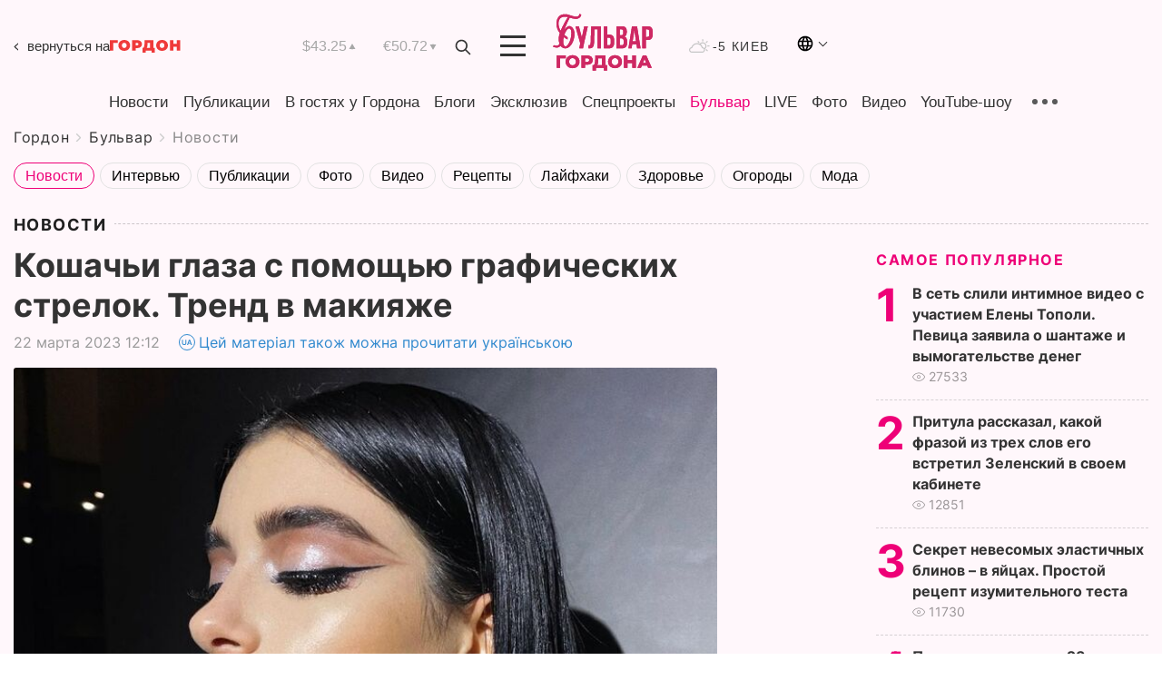

--- FILE ---
content_type: text/html; charset=UTF-8
request_url: https://gordonua.com/bulvar/news/koshachi-glaza-s-pomoshchyu-grafichnyh-strelok-trend-v-makiyazhe-1655898.html
body_size: 22598
content:
<!DOCTYPE html><html lang="ru"><head>
    <meta charset="UTF-8">
    <meta http-equiv="X-UA-Compatible" content="IE=edge">
    <meta name="viewport" content="width=device-width, initial-scale=1">

    <meta name="msvalidate.01" content="DF6B4591C603DAD4E73878CB6B106CCE" />
    
            <meta name="robots" content="max-image-preview:large">
    
    

    

        <title>Кошачьи глаза с помощью графических стрелок. Тренд в макияже</title>    <meta name="description" content="Эксклюзив от Бульвара Шоубиз  ➤➤➤ Графические стрелки являются одним из трендов современного макияжа. Об этом написало издание Vogue." class="js-meta" />    
    
    
    
    
    
     <!-- alter article -->
	                            <link rel="alternate" href="https://gordonua.com/bulvar/news/koshachi-glaza-s-pomoshchyu-grafichnyh-strelok-trend-v-makiyazhe-1655898.html" hreflang="ru">
                                        <link rel="alternate" href="https://gordonua.com/ukr/bulvar/news/kotjachi-ochi-za-dopomogoju-grafichnih-strilok-trend-u-makijazhi-1655898.html" hreflang="uk">
                        <link rel="alternate" href="https://gordonua.com/ukr/bulvar/news/kotjachi-ochi-za-dopomogoju-grafichnih-strilok-trend-u-makijazhi-1655898.html" hreflang="x-default">
                        <link rel="canonical" href="https://gordonua.com/bulvar/news/koshachi-glaza-s-pomoshchyu-grafichnyh-strelok-trend-v-makiyazhe-1655898.html">        
                                                         <link rel="amphtml" href="https://gordonua.com/amp/bulvar/news/koshachi-glaza-s-pomoshchyu-grafichnyh-strelok-trend-v-makiyazhe-1655898.html">
        
                                                            
                                                                                            
                <script async src="https://www.googletagmanager.com/gtag/js?id=G-LLKXF6867N"></script>
        <script>
            window.dataLayer = window.dataLayer || [];
            function gtag(){dataLayer.push(arguments);}
            gtag('js', new Date());

            gtag('config', 'G-LLKXF6867N');
        </script>
    
    <script type="text/javascript">
        var gtmContainerId = 'GTM-PFHTMJ';
        function gordonGTM() {
            // Код Google Tag Manager
            (function(w,d,s,l,i){w[l]=w[l]||[];w[l].push({'gtm.start':
            new Date().getTime(),event:'gtm.js'});var f=d.getElementsByTagName(s)[0],
            j=d.createElement(s),dl=l!='dataLayer'?'&l='+l:'';j.async=true;j.src=
            'https://www.googletagmanager.com/gtm.js?id='+i+dl;f.parentNode.insertBefore(j,f);
            })(window,document,'script','dataLayer', gtmContainerId);
        }
        window.addEventListener('DOMContentLoaded', function() {
            if (window.innerWidth <= 520) {
                setTimeout(gordonGTM, 4000);
            } else {
                gordonGTM();
            }
        });
    </script>

            <script type="text/javascript">
            function loadDelayedScripts() {
                var gptScript = document.createElement('script');
                gptScript.src = 'https://securepubads.g.doubleclick.net/tag/js/gpt.js';
                gptScript.async = true;
                document.head.appendChild(gptScript);

                var ymScript = document.createElement('script');
                ymScript.src = 'https://cdn.membrana.media/gdn/ym.js';
                ymScript.async = true;
                document.head.appendChild(ymScript);

                window.yieldMasterCmd = window.yieldMasterCmd || [];
                window.yieldMasterCmd.push(function() {
                    window.yieldMaster.init({
                        pageVersionAutodetect: true
                    });
                });
            }

            window.addEventListener('DOMContentLoaded', function() {
                setTimeout(loadDelayedScripts, 2000);
                                    gtag('event', 'membrana_ym_init');
                            });
        </script>

        <style>
            .nts-ad {display: flex; flex-direction: column; align-items: center; justify-content: center}
            .nts-ad-h300 {min-height: 300px}
        </style>
        
        
                
    <meta property='og:title' content="Кошачьи глаза с помощью графических стрелок. Тренд в макияже"/>
    <meta name='twitter:title' content="Кошачьи глаза с помощью графических стрелок. Тренд в макияже">
            <meta property='og:description' content="Графические стрелки являются одним из трендов современного макияжа. Об этом написало издание Vogue."/>
        <meta name='twitter:description' content="Графические стрелки являются одним из трендов современного макияжа. Об этом написало издание Vogue.">
        <meta property="og:image:width" content="1300"> 
    <meta property="og:image:height" content="975">

<meta property='og:type' content='article'/>
<meta property='og:url' content='https://gordonua.com/bulvar/news/koshachi-glaza-s-pomoshchyu-grafichnyh-strelok-trend-v-makiyazhe-1655898.html'/>
<meta property='og:image' content='https://gordonua.com/img/article/16558/98_big-v1679479927.jpg'/><meta property='og:site_name' content='Гордон | Gordon'/>

<meta name='twitter:card' content='summary_large_image'>
<meta name='twitter:site' content='@Gordonuacom'>
<meta name='twitter:creator' content='@Gordonuacom'>
    <meta name='twitter:image' content='https://gordonua.com/img/article/16558/98_big-v1679479927.jpg'>
         
                        
                
                                                                                                                        

    

        
    
    <script type="application/ld+json">
    {
        "@context" : "https://schema.org",
        "@type" : "NewsArticle",
                "sameAs" : [ 
                            "https://gordonua.com/bulvar/news/koshachi-glaza-s-pomoshchyu-grafichnyh-strelok-trend-v-makiyazhe-1655898.html"                    ],
                "mainEntityOfPage" : {
            "@type" : "WebPage",
            "@id" : "https://gordonua.com/bulvar/news/koshachi-glaza-s-pomoshchyu-grafichnyh-strelok-trend-v-makiyazhe-1655898.html",
            "name" : "Кошачьи глаза с помощью графических стрелок. Тренд в макияже"
        },
        "headline": "Кошачьи глаза с помощью графических стрелок. Тренд в макияже",
                    "image": {
                "@type": "ImageObject",
                "url": "https://gordonua.com/img/article/16558/98_big-v1679479927.jpg",
                "height": 975,
                "width": 1300
            },
                "dateCreated" : "2023-03-22T12:12:56+02:00",
        "datePublished": "2023-03-22T12:12:56+02:00",
        "dateModified": "2023-03-22T19:56:12+02:00",

                    "author": {
                "@type": "Organization",
                "name": "ГОРДОН",
                "url": "https://gordonua.com",
                "sameAs": [
                                            "https://www.youtube.com/vgostyahugordona",
                                            "https://www.facebook.com/gordonuacom",
                                            "https://twitter.com/Gordonuacom",
                                            "https://flipboard.com/@GORDONUA",
                                            "https://gordonua.com/xml/rss.xml",
                                            "https://t.me/gordonuacom",
                                            "https://t.me/dmytrogordon_official",
                                            "https://invite.viber.com/?g2=AQABYNa0%2Brz9Pkzt0NnTdm5DcUzQHlf7QrDvmsZ1C9h5ZjM%2FKIIfxji%2BDRkQ6fy9&lang=ru",
                                        "https://uk.wikipedia.org/wiki/%D0%93%D0%BE%D1%80%D0%B4%D0%BE%D0%BD_(%D1%96%D0%BD%D1%82%D0%B5%D1%80%D0%BD%D0%B5%D1%82-%D0%B2%D0%B8%D0%B4%D0%B0%D0%BD%D0%BD%D1%8F)"
                ],
                "logo": {
                    "@type": "ImageObject",
                    "url": "https://gordonua.com/user/img/gordon-logo.svg",
                    "width": "228",
                    "height": "42"
                },
                "contactPoint" : {
                    "@type" : "ContactPoint",
                    "email" : "editor@gordonua.com",
                    "contactType" : "custumer support",
                    "areaServed" : "UA",
                    "availableLanguage" : ["uk-UA", "ru-UA"]
                }
            },
                "publisher": {
            "@type": "Organization",
            "name": "ГОРДОН",
            "url": "https://gordonua.com",
            "sameAs": [
                                    "https://www.youtube.com/vgostyahugordona",
                                    "https://www.facebook.com/gordonuacom",
                                    "https://twitter.com/Gordonuacom",
                                    "https://flipboard.com/@GORDONUA",
                                    "https://gordonua.com/xml/rss.xml",
                                    "https://t.me/gordonuacom",
                                    "https://t.me/dmytrogordon_official",
                                    "https://invite.viber.com/?g2=AQABYNa0%2Brz9Pkzt0NnTdm5DcUzQHlf7QrDvmsZ1C9h5ZjM%2FKIIfxji%2BDRkQ6fy9&lang=ru",
                                "https://uk.wikipedia.org/wiki/%D0%93%D0%BE%D1%80%D0%B4%D0%BE%D0%BD_(%D1%96%D0%BD%D1%82%D0%B5%D1%80%D0%BD%D0%B5%D1%82-%D0%B2%D0%B8%D0%B4%D0%B0%D0%BD%D0%BD%D1%8F)"
            ],
            "logo": {
                "@type": "ImageObject",
                "url": "https://gordonua.com/user/img/gordon-logo.svg",
                "width": "228",
                "height": "42"
            },
            "contactPoint" : {
                "@type" : "ContactPoint",
                "email" : "editor@gordonua.com",
                "contactType" : "custumer support",
                "areaServed" : "UA",
                "availableLanguage" : ["uk-UA", "ru-UA"]
            }
        },
                    "description": "Графические стрелки являются одним из трендов современного макияжа. Об этом написало издание Vogue.",
                            "keywords" : "Vogue, мода и красота, макияж, блогер",
                            "articleSection": "Новости",
            
            "articleBody":"Графические стрелки являются одним из трендов современного макияжа. Об этом написало издание Vogue. Американский визажист Тоби Хенни отметила, что сейчас актуальны длинные и острые стрелки а-ля &quot;кошачий глаз&quot; или &quot;удлиненные глаза сирены&quot;. &quot;Поскольку многие бренды разрабатывают высокотехнологичные подводки для глаз, которые не осыпаются и не размазываются, графическая подводка для глаз в стиле &quot;кошечки&quot; подойдет для веселого вечера&quot;, – отметила визажист. Она рекомендует сосредоточиться на подтягивании формы глаз вверх и наружу. По мнению Хенни, темная женственность станет главной тенденцией 2023 года. Американский блогер Александр Френч показала, как выглядят модные стрелки в макияже. Посмотреть эту публикацию в Instagram Публикация от Alexandra French (@alexandraafrench) ",
                                  
        "inLanguage" : "ru",
        "alternativeHeadline" : "Кошачьи глаза с помощью графических стрелок. Тренд в макияже",
        "copyrightYear" : "2023",
        "wordCount" : "382",
        "speakable" : {
            "@type" : "SpeakableSpecification",
            "cssSelector" : ["h1"]
        }
    }
    </script>



    
            
    <script type="application/ld+json">
    {
        "@context": "http://schema.org",
        "@type": "BreadcrumbList",
        "itemListElement": [
                                                                        {
                "@type": "ListItem",
                "position": 1,
                "item": {
                                            "@id": "/bulvar.html",  // cp0
                                        "name": "Бульвар"
                }
            }
            ,                                            {
                "@type": "ListItem",
                "position": 1,
                "item": {
                                            "@id": "/bulvar/news.html",  // cp0
                                        "name": "Новости"
                }
            }
                            ]
    }
    </script>
    

<script type="application/ld+json">
{
    "@context": "http://schema.org",
    "@type": "WebSite",
    "url": "https://gordonua.com",
    "potentialAction": {
        "@type": "SearchAction",
        "target": "/search/query={search_term_string}",
        "query-input": "required name=search_term_string"
    }
}
</script>                                                        
<link rel="preconnect" href="https://connect.facebook.net">
<link rel="preconnect" href="https://cdn.gravitec.net">
    <link rel="preload" href='/user/css/fonts_connect_new3.css' as="style"/>
        <link rel="preload" href='/user/css/main.min-v37.css' as="style"/>
    <link rel="preload" href='/user/css/fix.min-v27.css' as="style"/>
        <link rel="icon" type="image/png" href="/user/img/favicon-new.png" sizes="16x16">
    <link rel="icon" type="image/png" href="/user/img/favicon-new32.png" sizes="32x32">
    <link rel="apple-touch-icon" type="image/png" href="/user/img/favicon-newiOS.png" sizes="180x180">
    
    <link rel="stylesheet" href="/user/css/fonts_connect_new3.css">
        <link rel="stylesheet" href="/user/css/main.min-v37.css">
    <link rel="stylesheet" href="/user/css/fix.min-v27.css">
    <style>
        div[data-place='43'],
        div[data-place='70'], 
        div[data-place='71'], 
        div[data-place='72'],
        div[data-place='56'], 
        div[data-place='57'], 
        div[data-place='58'],
        div[data-place='36'],
        div[data-place='37'],
        div[data-place='38'],
        div[data-place='160'],
        div[data-place='161'],
        div[data-place='51'],
        div[data-place='52'],
        div[data-place='53'],
        div[data-place='88'],
        div[data-place='89'],
        div[data-place='82'],
        div[data-place='44'],
        div[data-place='99'],
        div[data-place='100'],
        div[data-place='102'],
        div[data-place='103'],
        div[data-place='104'],
        div[data-place='96'],
        div[data-place='98'],
        div[data-place='168'],
        div[data-place='169']
        {
            margin: 30px 0;
        }
        div[data-place='70'],
        div[data-place='43'],
        div[data-place='56'],
        div[data-place='51'],
        div[data-place='37'],
        div[data-place='36']{
            position: relative;
            z-index: 1;
        }
        div[data-place='108'], div[data-place='109']{
            margin: 30px auto;
        }
        blockquote.twitter-tweet{
            padding: inherit;
            font-size: inherit;
            line-height: inherit;
            text-align: inherit;
            color: inherit;
            font-family: inherit;
            border-top: inherit;
            position: inherit;
            margin-top: inherit;
        }
        blockquote.twitter-tweet a{
            color: #2f89ce;
            font-family: inherit;
        }
        blockquote.twitter-tweet a:hover{
            color: #ff5353!important;
        }
        .main-slider ~ .content__flex-main .content__base{
            order: 2!important;
        }
        .top-slider__box .swiper-slide{
            margin-right: 15px;
        }
         @media screen and (max-width: 567px){
            .theme-box.tegs-rubric .theme-box-slider1 .swiper-slide{
            margin-right: 10px;
        }
        }
        .bulvar .theme-box .news-tegs__link{
            font-family: Inter-Regular, sans-serif;
        }
    </style>
    <script>
        var root_domain = 'gordonua.com';
        var loadsrcscache = [];
        load_srcs = function(sources, callback) {
            loadsrcscache.push([sources, callback]);
        }
    </script>

    </head><body  class="bulvar"><div class="sbody"><style>.boulevard-block .main-slider .views {display: block;}.popular-list .popular-list__item .views {display: block!important;}[data-action="banners"] .banner.has-iframe::before,[data-action="banners"] .banner.has-img::before,[data-action="banners"] .banner .adsbygoogle:before {content: "Реклама";display: block;font-size: 14px;color: #9a9a9a;}[data-action="banners"] .banner a::before{font-family: 'Inter-Regular';}[data-action="banners"] .banner .adsbygoogle:before{position: absolute;top: -30px;}[data-action="banners"] .banner .adsbygoogle{margin-top: 20px;position: relative;}[data-action="banners"] .banner.has-iframe .adsbygoogle:before{display: none;}[data-action="banners"] .banner.has-iframe .adsbygoogle{margin-top: 0;}.MIXADVERT_NET a::before{display: none!important;}.MIXADVERT_NET > div::before{position: absolute;top: -30px;}@media (min-width: 567px) {.news-slider-box .content-tile.big .content-tile__img img{height: auto;}}.news-slider-box .content-tile.big .content-tile__img {max-height: 200px;}@media (max-width: 567px){.news-slider-box .content-tile.big .content-tile__img {max-height: 166px;}}.content-title .content-title__link h1,main.content__base .content-title h1.content-title__link{font-size: inherit !important;line-height: inherit !important;color: inherit !important;margin-bottom: inherit !important;font-family: inherit !important;display: inline !important;letter-spacing: inherit!important;text-transform: inherit!important;}main.content__base .content-title h1.content-title__link{color: red!important;font-size: 18px!important;line-height: 24px!important;letter-spacing: .08em!important;text-transform: uppercase!important;font-family: Inter-Bold, sans-serif !important;}.all-materials-title h1 {display: block;width: fit-content;text-transform: uppercase;font-family: Inter-SemiBold;font-size: 16px;letter-spacing: .08em;color: #202020;background: #fff;padding-right: 10px;margin-bottom: 0;line-height: 30px;white-space: nowrap;}.all-materials-title.top-theme-title.top-theme-page-title h1 {text-transform: inherit;}@media (max-width: 640px) {.materil-author h1 {font-size: 16px;}}</style><script>
                   function checkBanners() {  
                        document.querySelectorAll('.banner:not(.has-iframe)').forEach(banner => {
                            if (banner.querySelector('iframe')) {
                                banner.classList.add('has-iframe');
                            } 
                            if (banner.querySelector('img')) {
                                banner.classList.add('has-iframe');
                            }
                            
                            const div = banner.querySelector('div[id]');
                            if (div && (div.innerHTML.trim() !== '' || div.nextElementSibling && div.nextElementSibling.tagName === 'SCRIPT')) {
                                banner.classList.add('has-iframe');
                            }
                        });  
                    }
                setTimeout(checkBanners, 4000);
                let scrollCount = 0;
                function onScroll() {
                    checkBanners();
                    scrollCount++;
                        if (scrollCount >= 5) {
                            window.removeEventListener('scroll', onScroll);
                        }
                    }
                window.addEventListener('scroll', checkBanners);
            </script><script>
                function getCookie(name) {
                    var nameEQ = name + "=";
                    var ca = document.cookie.split(';');
                    for(var i=0;i < ca.length;i++) {
                        var c = ca[i];
                        while (c.charAt(0)==' ') c = c.substring(1,c.length);
                        if (c.indexOf(nameEQ) == 0) return c.substring(nameEQ.length,c.length);
                    }
                    return null;
                }
                function set_cookie(name,value,days, link) {
                    var expires = "";
                    if (days) {
                        var date = new Date();
                        date.setTime(date.getTime() + (days*24*60*60*1000));
                        expires = "; expires=" + date.toUTCString();
                    }
                    document.cookie = name + "=" + (value || "")  + expires + "; path=/";
                    document.location.href = link;
                }

                var pull_optimization_check = {};
            </script><!-- Google Tag Manager (noscript) -->
<noscript><iframe src="https://www.googletagmanager.com/ns.html?id=GTM-PFHTMJ"
height="0" width="0" style="display:none;visibility:hidden"></iframe></noscript>
<!-- End Google Tag Manager (noscript) --> <style>
@media (max-width: 600px){
    header .header-menu{
        opacity: 0;
        visibility: hidden; 
        transition: opacity 0.1s ease;
        display: flex!important;
    }
    header .header-menu.active {
        opacity: 1;
        visibility: visible;
    }
}
</style>
<header class="header">
    <div class="container">
        <div class="header__top">
            <a class="bulvar-back" href="/rus/">вернуться на<img src="/user/img/logo-back.svg"></a>
            <div class="course">
                <span class="course__item dollar">$43.25</span>
                <span class="course__item euro">€50.72</span>
            </div>
            <button id="search-btn" class="search-btn">
                <img src="/user/img/Shape.svg" alt="search btn">
            </button>
            <a class="menu-mob" id="butt1" >
                <img width="28" height="23" class="closed" src="/user/img/gumburger.svg" alt="menu closed">
                <div class="open">
                    <img src="/user/img/close_.svg" alt="menu open">
                </div>
            </a>
            <div class="logo">
                <a href="/bulvar.html">
                    <img width="110" height="" src="/user/img/logo-bulvar.svg" alt="Бульвар Шоубиз">
                </a>
            </div>
            <div class="temperature">
                <img src="/user/img/temp.svg" alt="weather">
                -5 Киев
            </div>

        <div class="languages">
        <div class="languages-select"><img width="20" height="20" src="/user/img/planet.svg" alt="languages"></div>
        <div class="languages-change">
                                                                                                                                                                                                                                        <div><a href="https://gordonua.com/ukr/bulvar/news/kotjachi-ochi-za-dopomogoju-grafichnih-strilok-trend-u-makijazhi-1655898.html" data-langid="1" data-absnum="2" onclick="set_cookie('lang', 2, 30, 'https://gordonua.com/ukr/bulvar/news/kotjachi-ochi-za-dopomogoju-grafichnih-strilok-trend-u-makijazhi-1655898.html')" style="font-size:16px;font-weight:400">UA</a></div>
                        <div><a href="https://english.gordonua.com/" onclick="document.location.href='https://english.gordonua.com/'" style="font-size:16px;font-weight:400">EN</a></div>
                                                                                    </div>
        </div>

        </div>
                                                                                                                                                                                                                                                                                                                                                                                
                                                                                                                                                                                                                                                                                
                                                                                                                                                                                                                                                                                                                                                                                                                
                                                                                                                                                                                
        <div class="header-menu">
            <button id="search-btn-mob" class="search-btn search-btn-mob"><img src="/user/img/Shape.svg" alt="search">Поиск</button>
            <div class="header-menu__item">
                <div class="header-menu__title-box"><span class="header-menu__title">Главная</span></div>
                <nav>
                    <ul>
                                                    <li><a  href="/news.html">Новости</a></li>
                                                    <li><a  href="/publications.html">Публикации</a></li>
                                                    <li><a  href="/interview.html">В гостях у Гордона</a></li>
                                                    <li><a  href="/blogs.html">Блоги</a></li>
                                                    <li><a  href="/exclusive.html">Эксклюзив</a></li>
                                                    <li><a  href="/specprojects.html">Спецпроекты</a></li>
                                                    <li><a  href="/bulvar.html">Бульвар</a></li>
                                                    <li><a  href="/live.html">LIVE</a></li>
                                                    <li><a  href="/photo.html">Фото</a></li>
                                                    <li><a  href="/video.html">Видео</a></li>
                                                    <li><a  href="/talkshow.html">YouTube-шоу</a></li>
                                            </ul>
                </nav>
                <div class="header-menu__item">
                    <div class="header-menu__title-box"><span class="header-menu__title">Соцсети</span></div>
                    <nav>
                        <ul>
                                                                                            <li><a class="bold youtube-h" href="https://www.youtube.com/vgostyahugordona">YouTube</a></li>
                                                                                            <li><a class="bold facebook-h" href="https://www.facebook.com/gordonuacom">Facebook</a></li>
                                                                                            <li><a class="bold twitter-h" href="https://twitter.com/Gordonuacom">Twitter</a></li>
                                                                                            <li><a class="bold flipboard-h" href="https://flipboard.com/@GORDONUA">Flipboard</a></li>
                                                                                            <li><a class="bold rss-h" href="https://gordonua.com/xml/rss.xml">RSS</a></li>
                                                                                            <li><a class="bold telegram-h" href="https://t.me/gordonuacom">Telegram <br> Gordonua.com</a></li>
                                                                                            <li><a class="bold telegram-h2" href="https://t.me/dmytrogordon_official">Telegram <br> Дмитрий Гордон</a></li>
                                                                                            <li><a class="bold viber-h" href="https://invite.viber.com/?g2=AQABYNa0%2Brz9Pkzt0NnTdm5DcUzQHlf7QrDvmsZ1C9h5ZjM%2FKIIfxji%2BDRkQ6fy9&lang=ru">Viber</a></li>
                                                    </ul>
                    </nav>
                </div>
            </div>
            <div class="header-menu__item">
                <div class="header-menu__title-box"><span class="header-menu__title">Категории новостей</span></div>
                <nav>
                    <ul>
                                                    <li><a href="/news.html">Все новости</a></li>
                                                    <li><a href="/news/military-actions.html">Военные действия</a></li>
                                                    <li><a href="/news/worldnews.html">Мир</a></li>
                                                    <li><a href="/news/politics.html">Политика</a></li>
                                                    <li><a href="/news/money.html">Деньги</a></li>
                                                    <li><a href="/news/sport.html">Спорт</a></li>
                                                    <li><a href="/news/localnews.html">Происшествия</a></li>
                                                    <li><a href="/news/culture.html">Культура</a></li>
                                                    <li><a href="/news/science.html">Техно</a></li>
                                                    <li><a href="/news/health.html">Образ жизни</a></li>
                                                    <li><a href="/interesting.html">Интересное</a></li>
                                                    <li><a href="/news/society.html">Общество</a></li>
                                            </ul>
                </nav>
                <div class="header-menu__item mobile-hide">
                    <div class="header-menu__title-box"><span class="header-menu__title">Контакты</span></div>
                    <nav class="contacts-box">
                        <ul>
                            <li><a class="contacts-h" href="tel:+380 (44) 207-13-01">+380 (44) 207-13-01,</a></li>
                            <li><a class="contacts-h" href="tel:+380 (44) 207-13-02">+380 (44) 207-13-02</a></li>
                        </ul>
                    </nav>
                    <nav class="email-box">
                        <ul>
                            <li><a class="email-h" href="/cdn-cgi/l/email-protection#1b7e7f726f74695b7c74697f74756e7a35787476"><span class="__cf_email__" data-cfemail="e386878a978c91a3848c91878c8d9682cd808c8e">[email&#160;protected]</span></a></li>
                        </ul>
                    </nav>
                    <div class="hide-desctop">
                        <div class="header-menu__title-box"><span class="header-menu__title">Информация</span></div>
                        <nav>
                            <ul>
                                                                    <li><a href="/about/job.html">Вакансии</a></li>
                                                                    <li><a href="/about.html">Редакция</a></li>
                                                                    <li><a href="/about/advertisement.html">Реклама на сайте</a></li>
                                                                    <li><a href="/legal_info.html">Правовая информация</a></li>
                                                                    <li><a href="/about/how-to-read.html">Как нас читать на временно оккупированных территориях</a></li>
                                                            </ul>
                        </nav>
                        <span class="header-menu__title">Приложения</span>
                        <nav>
                            <ul class="app-box">
                                <li><a href="https://play.google.com/store/apps/details?id=com.gordon"><img class="lozad" width="131" height="39" data-src="/user/img/app1.png" alt="android app"></a></li>
                                <li><a href="https://itunes.apple.com/app/id1282904011"><img class="lozad" width="131" height="39" data-src="/user/img/app2.png" alt="ios app"></a></li>
                            </ul>
                        </nav>
                    </div>
                </div>
            </div>
            <div class="header-menu__item">
                <div class="header-menu__title-box"><span class="header-menu__title">Город </span></div>
                <nav>
                    <ul>
                                                    <li><a  href="/news/kiev.html">Киев</a></li>
                                                    <li><a  href="/tags/harkov.html">Харьков</a></li>
                                                    <li><a  href="/tags/lvov.html">Львов</a></li>
                                                    <li><a  href="/tags/dnepr.html">Днепр</a></li>
                                                    <li><a  href="/tags/odessa-1.html">Одесса</a></li>
                                                    <li><a  href="/tags/mariupol-1.html">Мариуполь</a></li>
                                                    <li><a  href="/tags/donetsk-1.html">Донецк</a></li>
                                                    <li><a  href="/tags/lugansk.html">Луганск</a></li>
                                            </ul>
                </nav>
            </div>
            <div class="header-menu__item mobile-hide">
                <div class="header-menu__title-box"><span class="header-menu__title">Соцсети</span></div>
                <nav>
                    <ul>
                                                                                <li><a class="bold youtube-h" href="https://www.youtube.com/vgostyahugordona">YouTube</a></li>
                                                                                <li><a class="bold facebook-h" href="https://www.facebook.com/gordonuacom">Facebook</a></li>
                                                                                <li><a class="bold twitter-h" href="https://twitter.com/Gordonuacom">Twitter</a></li>
                                                                                <li><a class="bold flipboard-h" href="https://flipboard.com/@GORDONUA">Flipboard</a></li>
                                                                                <li><a class="bold rss-h" href="https://gordonua.com/xml/rss.xml">RSS</a></li>
                                                                                <li><a class="bold telegram-h" href="https://t.me/gordonuacom">Telegram <br> Gordonua.com</a></li>
                                                                                <li><a class="bold telegram-h2" href="https://t.me/dmytrogordon_official">Telegram <br> Дмитрий Гордон</a></li>
                                                                                <li><a class="bold viber-h" href="https://invite.viber.com/?g2=AQABYNa0%2Brz9Pkzt0NnTdm5DcUzQHlf7QrDvmsZ1C9h5ZjM%2FKIIfxji%2BDRkQ6fy9&lang=ru">Viber</a></li>
                                            </ul>
                </nav>
            </div>
            <div class="header-menu__item mobile-hide">
                <div class="hide-desctop">
                    <div class="header-menu__title-box"><span class="header-menu__title">Информация</span></div>
                    <nav>
                        <ul>
                                                            <li><a href="/news.html">Новости</a></li>
                                                            <li><a href="/publications.html">Публикации</a></li>
                                                            <li><a href="/interview.html">В гостях у Гордона</a></li>
                                                            <li><a href="/blogs.html">Блоги</a></li>
                                                            <li><a href="/exclusive.html">Эксклюзив</a></li>
                                                            <li><a href="/specprojects.html">Спецпроекты</a></li>
                                                            <li><a href="/bulvar.html">Бульвар</a></li>
                                                            <li><a href="/live.html">LIVE</a></li>
                                                            <li><a href="/photo.html">Фото</a></li>
                                                            <li><a href="/video.html">Видео</a></li>
                                                            <li><a href="/talkshow.html">YouTube-шоу</a></li>
                                                    </ul>
                    </nav>
                </div>
                <div class="header-menu__title-box"><span class="header-menu__title">Контакты</span></div>
                <nav class="contacts-box">
                    <ul>
                        <li><a class="contacts-h" href="tel:+380 (44) 207-13-01">+380 (44) 207-13-01,</a></li>
                        <li><a class="contacts-h" href="tel:+380 (44) 207-13-02">+380 (44) 207-13-02</a></li>
                    </ul>
                </nav>
                <nav class="email-box">
                    <ul>
                        <li><a class="email-h" href="/cdn-cgi/l/email-protection#f396979a879c81b3949c81979c9d8692dd909c9e"><span class="__cf_email__" data-cfemail="f590919c819a87b5929a87919a9b8094db969a98">[email&#160;protected]</span></a></li>
                    </ul>
                </nav>
                <div class="hide-desctop">
                    <span class="header-menu__title">Приложения</span>
                    <nav>
                        <ul class="app-box">
                            <li><a href="https://play.google.com/store/apps/details?id=com.gordon"><img class="lozad" width="131" height="39" data-src="/user/img/app1.png" alt=""></a></li>
                            <li><a href="https://itunes.apple.com/app/id1282904011"><img class="lozad" width="131" height="39" data-src="/user/img/app2.png" alt=""></a></li>
                        </ul>
                    </nav>
                </div>
            </div>

            <div class="header-menu__item hide-mobile">
                <div class="header-menu__title-box"><span class="header-menu__title">Информация</span></div>
                <nav>
                    <ul>
                                                    <li><a href="/news.html">Новости</a></li>
                                                    <li><a href="/publications.html">Публикации</a></li>
                                                    <li><a href="/interview.html">В гостях у Гордона</a></li>
                                                    <li><a href="/blogs.html">Блоги</a></li>
                                                    <li><a href="/exclusive.html">Эксклюзив</a></li>
                                                    <li><a href="/specprojects.html">Спецпроекты</a></li>
                                                    <li><a href="/bulvar.html">Бульвар</a></li>
                                                    <li><a href="/live.html">LIVE</a></li>
                                                    <li><a href="/photo.html">Фото</a></li>
                                                    <li><a href="/video.html">Видео</a></li>
                                                    <li><a href="/talkshow.html">YouTube-шоу</a></li>
                                            </ul>
                </nav>
                <span class="header-menu__title">Приложения</span>
                <nav>
                    <ul class="app-box">
                        <li><a href=""><img class="lozad" width="131" height="39" data-src="/user/img/app1.png" alt=""></a></li>
                        <li><a href=""><img class="lozad" width="131" height="39" data-src="/user/img/app2.png" alt=""></a></li>
                    </ul>
                </nav>
            </div>

        </div>

        <div class="header_rubric">
            <nav>
                <ul>
                                            <li><a class="header_rubric__link"  href="/news.html">Новости</a></li>
                                            <li><a class="header_rubric__link"  href="/publications.html">Публикации</a></li>
                                            <li><a class="header_rubric__link"  href="/interview.html">В гостях у Гордона</a></li>
                                            <li><a class="header_rubric__link"  href="/blogs.html">Блоги</a></li>
                                            <li><a class="header_rubric__link"  href="/exclusive.html">Эксклюзив</a></li>
                                            <li><a class="header_rubric__link"  href="/specprojects.html">Спецпроекты</a></li>
                                            <li><a class="header_rubric__link" style="color:#e07!important" href="/bulvar.html">Бульвар</a></li>
                                            <li><a class="header_rubric__link"  href="/live.html">LIVE</a></li>
                                            <li><a class="header_rubric__link"  href="/photo.html">Фото</a></li>
                                            <li><a class="header_rubric__link"  href="/video.html">Видео</a></li>
                                            <li><a class="header_rubric__link"  href="/talkshow.html">YouTube-шоу</a></li>
                                    </ul>
                <button class="menu-show"><img src="/user/img/group1.svg" alt="show menu"></button>
            </nav>
            <div class="menu-rubric">
                <nav>
                    <ul>
                                                    <li><a href="/news.html">Все новости</a></li>
                                                    <li><a href="/news/military-actions.html">Военные действия</a></li>
                                                    <li><a href="/news/worldnews.html">Мир</a></li>
                                                    <li><a href="/news/politics.html">Политика</a></li>
                                                    <li><a href="/news/money.html">Деньги</a></li>
                                                    <li><a href="/news/sport.html">Спорт</a></li>
                                                    <li><a href="/news/localnews.html">Происшествия</a></li>
                                                    <li><a href="/news/culture.html">Культура</a></li>
                                                    <li><a href="/news/science.html">Техно</a></li>
                                                    <li><a href="/news/health.html">Образ жизни</a></li>
                                                    <li><a href="/interesting.html">Интересное</a></li>
                                                    <li><a href="/news/society.html">Общество</a></li>
                                            </ul>
                </nav>
            </div>
        </div>

        <div class="rubric-box">
            <div class="rubric-box-slider swiper-container">
                <div class="swiper-wrapper">
                                            <div class="swiper-slide">
                            <a class="rubric-box__item" href="/news.html"><span>Новости</span></a>
                        </div>
                                            <div class="swiper-slide">
                            <a class="rubric-box__item" href="/publications.html"><span>Публикации</span></a>
                        </div>
                                            <div class="swiper-slide">
                            <a class="rubric-box__item" href="/interview.html"><span>В гостях у Гордона</span></a>
                        </div>
                                            <div class="swiper-slide">
                            <a class="rubric-box__item" href="/blogs.html"><span>Блоги</span></a>
                        </div>
                                            <div class="swiper-slide">
                            <a class="rubric-box__item" href="/exclusive.html"><span>Эксклюзив</span></a>
                        </div>
                                            <div class="swiper-slide">
                            <a class="rubric-box__item" href="/specprojects.html"><span>Спецпроекты</span></a>
                        </div>
                                            <div class="swiper-slide">
                            <a class="rubric-box__item" href="/bulvar.html"><span>Бульвар</span></a>
                        </div>
                                            <div class="swiper-slide">
                            <a class="rubric-box__item" href="/live.html"><span>LIVE</span></a>
                        </div>
                                            <div class="swiper-slide">
                            <a class="rubric-box__item" href="/photo.html"><span>Фото</span></a>
                        </div>
                                            <div class="swiper-slide">
                            <a class="rubric-box__item" href="/video.html"><span>Видео</span></a>
                        </div>
                                            <div class="swiper-slide">
                            <a class="rubric-box__item" href="/talkshow.html"><span>YouTube-шоу</span></a>
                        </div>
                                    </div>
                <span class="theme-arrow_"><img src="/user/img/arrow-right2.svg" alt="sl arr right"></span>
            </div>
        </div>
    </div>
</header>

<script data-cfasync="false" src="/cdn-cgi/scripts/5c5dd728/cloudflare-static/email-decode.min.js"></script><script>
    load_srcs(['/user/js/swiper-bundle.min.js'], function() {
        //rubric-sliders
        var swiper = new Swiper(".theme-box-slider1", {
            spaceBetween: 10,
            grabCursor: true,
            slidesPerView: 'auto',
            navigation: {
                nextEl: ".theme-arrow1"
            },
        });
        
        //хедер темы слайдер
        var swiper = new Swiper(".rubric-box-slider", {
            spaceBetween: 16,
            grabCursor: true,
            slidesPerView: 'auto',
            navigation: {
                nextEl: ".theme-arrow_"
            },
        });
    });
</script> <div class="container "> <div class="content content__flex content-two">
    
<ul class="breadcrumb breadcrumb-news">
    
    
        
    <li>
        <a href="/rus/">Гордон</a>
    </li>
    
                                                        <li>
                            <a href="/bulvar.html">Бульвар</a>
                    </li>
                                    <li>
                            <a href="/bulvar/news.html">Новости</a>
                    </li>
    </ul>
<div class="news-tegs video-tegs">
            <a class="news-tegs__link active" href="/bulvar/news.html">Новости</a>
            <a class="news-tegs__link " href="/bulvar/interview.html">Интервью</a>
            <a class="news-tegs__link " href="/bulvar/publications.html">Публикации</a>
            <a class="news-tegs__link " href="/bulvar/photo.html">Фото</a>
            <a class="news-tegs__link " href="/bulvar/video.html">Видео</a>
            <a class="news-tegs__link " href="/bulvar/recipes.html">Рецепты</a>
            <a class="news-tegs__link " href="/bulvar/lifehacks.html">Лайфхаки</a>
            <a class="news-tegs__link " href="/bulvar/health.html">Здоровье</a>
            <a class="news-tegs__link " href="/bulvar/gardens.html">Огороды</a>
            <a class="news-tegs__link " href="/bulvar/beauty.html">Мода</a>
        </div>

<div class="theme-box tegs-rubric">
    <div class="theme-box-slider1 swiper-container">
        <div class="swiper-wrapper">
                            <div class="swiper-slide">
                    <a class="news-tegs__link active" href="/bulvar/news.html"><span>Новости</span></a>
                </div>
                            <div class="swiper-slide">
                    <a class="news-tegs__link " href="/bulvar/interview.html"><span>Интервью</span></a>
                </div>
                            <div class="swiper-slide">
                    <a class="news-tegs__link " href="/bulvar/publications.html"><span>Публикации</span></a>
                </div>
                            <div class="swiper-slide">
                    <a class="news-tegs__link " href="/bulvar/photo.html"><span>Фото</span></a>
                </div>
                            <div class="swiper-slide">
                    <a class="news-tegs__link " href="/bulvar/video.html"><span>Видео</span></a>
                </div>
                            <div class="swiper-slide">
                    <a class="news-tegs__link " href="/bulvar/recipes.html"><span>Рецепты</span></a>
                </div>
                            <div class="swiper-slide">
                    <a class="news-tegs__link " href="/bulvar/lifehacks.html"><span>Лайфхаки</span></a>
                </div>
                            <div class="swiper-slide">
                    <a class="news-tegs__link " href="/bulvar/health.html"><span>Здоровье</span></a>
                </div>
                            <div class="swiper-slide">
                    <a class="news-tegs__link " href="/bulvar/gardens.html"><span>Огороды</span></a>
                </div>
                            <div class="swiper-slide">
                    <a class="news-tegs__link " href="/bulvar/beauty.html"><span>Мода</span></a>
                </div>
            
                    </div>
    </div>
</div>
            <i data-absnum="1655898" data-operand="article" data-action="stat" class="sunsite_actions" style="display:none;"></i>
    
    <div class="content-title">
        <a class="content-title__link color-black" href="/bulvar/news.html">
            Новости
        </a>
    </div>

    
    <style>
        .news-picture img{
            height: auto
        }
          .c-message_kit__gutter{
           overflow: hidden;
        }

        .ct-header p, .ct-header p a {
            font-family: Inter-Bold!important;
        }
        
        .theme-box .news-tegs__link, .content-link-ua, .content-link-ru{
            font-family: Inter-Regular, sans-serif;
        }
        .context p::before,
        .news ul li:before{
            display: flex;
            position: relative;
            left: -21px;
            top: 20px;
        }
        .float-box.left {
            z-index: 2;
            position: relative;
            margin-bottom: 12px;
        }
       
        @media screen and (max-width: 600px){
            div[data-place='51']{
                                min-height: 350px!important;
            }
            .footer div[data-place="81"]{
                min-height: 56px;
            }
            
            div[data-place='52']{
                               
                min-height: 300px;
                
                
            }
            
            
            div[data-place='53']{
                min-height: 627px;
            }
            div[data-place='54']{
                min-height: 553px;
            }
            
            .bulvar .logo img{
                height: auto;
            }
            header{
                top: 0;
            }
        }
        @media screen and (max-width: 567px) {
           .news-picture.news-picture-top img {
                position: absolute;
                top: 0;
                left: 0;
                width: 100%;
                height: 100%;
            }
            .news-picture.news-picture-top picture {
                display: block;
                position: relative;
                width: 100%;
                padding-bottom: 75%;
                height: 0;
                display: block;
                margin-bottom: 6px;
            }
            
        }
        @media screen and (max-width: 450px) {
           .bulvar header{
                height: 65.34px;
           }
        }
        @media screen and (max-width: 412px) {
            .news-picture.news-picture-top picture {
                padding-bottom: 66.67%;
            }
        }
         
    </style>
    <div class="content__flex-main news margin new-desing-photo">
        <main class="content__base">
            <div class="container-inside">
                <h1 data-edit="1655898,3878" data-absnum="1655898">Кошачьи глаза с помощью графических стрелок. Тренд в макияже

<span class="art-icons">
                                                                                                                    
        
            
        
        
        
        
        </span>
</h1>                
                <div class="content__base-info">
                    <div class="content-date">22 марта 2023 12:12</div>
                    <!-- https://gordonua.com/ukr/bulvar/news/kotjachi-ochi-za-dopomogoju-grafichnih-strilok-trend-u-makijazhi-1655898.html vs /ukr/bulvar/news/ -->
                                            <a class="content-link-ua" href="https://gordonua.com/ukr/bulvar/news/kotjachi-ochi-za-dopomogoju-grafichnih-strilok-trend-u-makijazhi-1655898.html">Цей матеріал також можна прочитати українською</a>
                                    </div>
            </div>
            <div class="news-picture news-picture-top">
                <picture>
                    <source srcset="/img/article/16558/98_tnwide-v1679479899.jpg" media="(max-width: 412px)">
                    <img width="800" height="600" src="/img/article/16558/98_main-v1679479899.jpg" alt="Кошачьи глаза с помощью графических стрелок. Тренд в макияже">
                </picture>
                <span class="news-picture-describe">Стрелки в модном макияже стали длинными и четкими<br>Фото: alexandraafrench / Instagram </span>
            </div>

            
            <div class="container-inside">
                                    <div class="ct-header">
                        <strong>Графические стрелки являются одним из трендов современного макияжа. Об этом написало издание <a href="https://www.vogue.com/article/makeup-trends-2023" target="_blank">Vogue</a>.</strong>
                    </div>
                
                
                                <p >Американский визажист Тоби Хенни отметила, что сейчас актуальны длинные и острые стрелки а-ля "кошачий глаз" или "удлиненные глаза сирены".</p><div data-action="banners" data-load_after="1" data-place="96" data-page="3878" class="sunsite_actions"></div><div data-action="banners" data-load_after="1" data-place="51" data-page="3878" class="sunsite_actions"></div>
<p >"Поскольку многие бренды разрабатывают высокотехнологичные подводки для глаз, которые не осыпаются и не размазываются, графическая подводка для глаз в стиле "кошечки" подойдет для веселого вечера", – отметила визажист.</p>
<p ><span>Она рекомендует сосредоточиться на подтягивании формы глаз вверх и наружу.</span></p>
<p >По мнению Хенни, темная женственность станет главной тенденцией 2023 года.</p>
<p >Американский блогер Александр Френч <a href="https://www.instagram.com/p/CnDjdgCJ7A7/" target="_blank">показала</a>, как выглядят модные стрелки в макияже.</p>

<builded>  </p>  
  <div class="twitt"><div class="instagram-media iframe-twitter-placeholder" data-instgrm-captioned="" data-instgrm-permalink="https://www.instagram.com/p/CnDjdgCJ7A7/?utm_source=ig_embed&utm_campaign=loading" data-instgrm-version="14" style="background: #FFF; border: 0; border-radius: 3px; box-shadow: 0 0 1px 0 rgba(0,0,0,0.5),0 1px 10px 0 rgba(0,0,0,0.15); margin: 1px; max-width: 540px; min-width: 326px; padding: 0; width: calc(100% - 2px);">
<div style="padding: 16px;">
<div style="display: flex; flex-direction: row; align-items: center;">
<div style="background-color: #f4f4f4; border-radius: 50%; flex-grow: 0; height: 40px; margin-right: 14px; width: 40px;"></div>
<div style="display: flex; flex-direction: column; flex-grow: 1; justify-content: center;">
<div style="background-color: #f4f4f4; border-radius: 4px; flex-grow: 0; height: 14px; margin-bottom: 6px; width: 100px;"></div>
<div style="background-color: #f4f4f4; border-radius: 4px; flex-grow: 0; height: 14px; width: 60px;"></div>
</div>
</div>
<div style="padding: 19% 0;"></div>
<div style="display: block; height: 50px; margin: 0 auto 12px; width: 50px;"></div>
<div style="padding-top: 8px;">
<div style="color: #3897f0; font-family: Arial,sans-serif; font-size: 14px; font-style: normal; font-weight: 550; line-height: 18px;">Посмотреть эту публикацию в Instagram</div>
</div>
   <p style="color: #c9c8cd; font-family: Arial,sans-serif; font-size: 14px; line-height: 17px; margin-bottom: 0; margin-top: 8px; overflow: hidden; padding: 8px 0 7px; text-align: center; text-overflow: ellipsis; white-space: nowrap;"><a href="https://www.instagram.com/p/CnDjdgCJ7A7/?utm_source=ig_embed&utm_campaign=loading" style="color: #c9c8cd; font-family: Arial,sans-serif; font-size: 14px; font-style: normal; font-weight: normal; line-height: 17px; text-decoration: none;" target="_blank">Публикация от Alexandra French (@alexandraafrench)</a></p>  
</div>
</div></div> 
   <p >
<script async="" src="//www.instagram.com/embed.js" type="text/javascript"></script>
  </builded><script src="//www.instagram.com/embed.js" async></script>

                
                                
                                
                                                    <div class="news-tegs">
                                                    <a class="news-tegs__link tag_bg_link" href="/tags/vogue.html">Vogue</a>
                                                    <a class="news-tegs__link tag_bg_link" href="/tags/moda-i-krasota.html">мода и красота</a>
                                                    <a class="news-tegs__link tag_bg_link" href="/tags/makijazh.html">макияж</a>
                                                    <a class="news-tegs__link tag_bg_link" href="/tags/bloger.html">блогер</a>
                                            </div>
                
                
                
                                                <div class="share-box">
                    <span class="share-box__title">Поделиться</span>
                    <div class="social-block likely">
                        <a class="facebook-h facebook" href="https://gordonua.comhttps://gordonua.com/bulvar/news/koshachi-glaza-s-pomoshchyu-grafichnyh-strelok-trend-v-makiyazhe-1655898.html" aria-label="facebook"></a>
                        <a class="twitter-h twitter" href="https://gordonua.comhttps://gordonua.com/bulvar/news/koshachi-glaza-s-pomoshchyu-grafichnyh-strelok-trend-v-makiyazhe-1655898.html" aria-label="twitter"></a>
                        <a class="telegram-h telegram" href="https://gordonua.comhttps://gordonua.com/bulvar/news/koshachi-glaza-s-pomoshchyu-grafichnyh-strelok-trend-v-makiyazhe-1655898.html" aria-label="telegram"></a>
                        <a class="viber-h viber" href="https://gordonua.comhttps://gordonua.com/bulvar/news/koshachi-glaza-s-pomoshchyu-grafichnyh-strelok-trend-v-makiyazhe-1655898.html" aria-label="viber"></a>
                    </div>
                </div>

                <div data-action="banners" data-place="97" data-page="3878" class="sunsite_actions"></div>
            </div>

                        <div data-action="banners" data-place="52" data-page="3878" class="sunsite_actions" style="min-height:550px"></div>

            
                        <div class="main-slider popular-mob">
                <span class="popular__title">Самое популярное в бульваре </span>
                <div class="top-slider__box">
                    <div class="main-slider flex-box swiper-container">
                        <div class="swiper-wrapper">
                                                            <div class="swiper-slide">
                                    <div class="content-tile">
                                        <a href="https://gordonua.com/bulvar/news/v-set-slili-intimnoe-video-s-uchastiem-eleny-topoli-pevitsa-zajavila-o-shantazhe-i-vymohatelstve-deneh-1770813.html" class="content-tile__img" aria-label="top news">
                                            <img width="220" height="120" class="lozad" data-src="/img/article/17708/13_tn2-v1768811122.jpg" alt="В сеть слили интимное видео с участием Елены Тополи. Певица заявила о шантаже и вымогательстве денег">
                                        </a>
                                        <div class="content-tile__text">
                                            <a class="content-tile__link" href="https://gordonua.com/bulvar/news/v-set-slili-intimnoe-video-s-uchastiem-eleny-topoli-pevitsa-zajavila-o-shantazhe-i-vymohatelstve-deneh-1770813.html">
                                                В сеть слили интимное видео с участием Елены Тополи. Певица заявила о шантаже и вымогательстве денег
                                            </a>
                                        </div>
                                        <span class="views">27533</span>
                                    </div>
                                </div>
                                                            <div class="swiper-slide">
                                    <div class="content-tile">
                                        <a href="https://gordonua.com/bulvar/news/pritula-rasskazal-kakoj-frazoj-iz-trekh-slov-eho-vstretil-zelenskij-v-svoem-kabinete-1771054.html" class="content-tile__img" aria-label="top news">
                                            <img width="220" height="120" class="lozad" data-src="/img/article/17710/54_tn2-v1768952223.jpg" alt="Притула рассказал, какой фразой из трех слов его встретил Зеленский в своем кабинете">
                                        </a>
                                        <div class="content-tile__text">
                                            <a class="content-tile__link" href="https://gordonua.com/bulvar/news/pritula-rasskazal-kakoj-frazoj-iz-trekh-slov-eho-vstretil-zelenskij-v-svoem-kabinete-1771054.html">
                                                Притула рассказал, какой фразой из трех слов его встретил Зеленский в своем кабинете
                                            </a>
                                        </div>
                                        <span class="views">12851</span>
                                    </div>
                                </div>
                                                            <div class="swiper-slide">
                                    <div class="content-tile">
                                        <a href="https://gordonua.com/bulvar/recipes/sekret-nevesomykh-elastichnykh-blinov-v-jajtsakh-prostoj-retsept-izumitelnoho-testa--1771025.html" class="content-tile__img" aria-label="top news">
                                            <img width="220" height="120" class="lozad" data-src="/img/article/17710/25_tn2-v1768938471.jpg" alt="Секрет невесомых эластичных блинов – в яйцах. Простой рецепт изумительного теста ">
                                        </a>
                                        <div class="content-tile__text">
                                            <a class="content-tile__link" href="https://gordonua.com/bulvar/recipes/sekret-nevesomykh-elastichnykh-blinov-v-jajtsakh-prostoj-retsept-izumitelnoho-testa--1771025.html">
                                                Секрет невесомых эластичных блинов – в яйцах. Простой рецепт изумительного теста 
                                            </a>
                                        </div>
                                        <span class="views">11730</span>
                                    </div>
                                </div>
                                                            <div class="swiper-slide">
                                    <div class="content-tile">
                                        <a href="https://gordonua.com/bulvar/news/politsija-zaderzhala-23-letneho-kievljanina-kotoroho-podozrevajut-v-shantazhe-eleny-topoli-intimnym-video-1770835.html" class="content-tile__img" aria-label="top news">
                                            <img width="220" height="120" class="lozad" data-src="/img/article/17708/35_tn2-v1768820304.jpg" alt="Полиция задержала 23-летнего киевлянина, которого подозревают в шантаже Елены Тополи интимным видео">
                                        </a>
                                        <div class="content-tile__text">
                                            <a class="content-tile__link" href="https://gordonua.com/bulvar/news/politsija-zaderzhala-23-letneho-kievljanina-kotoroho-podozrevajut-v-shantazhe-eleny-topoli-intimnym-video-1770835.html">
                                                Полиция задержала 23-летнего киевлянина, которого подозревают в шантаже Елены Тополи интимным видео
                                            </a>
                                        </div>
                                        <span class="views">6102</span>
                                    </div>
                                </div>
                                                            <div class="swiper-slide">
                                    <div class="content-tile">
                                        <a href="https://gordonua.com/bulvar/news/49-letnij-halkin-otrastil-borodu-i-usy-izmenivshis-do-neuznavaemosti-foto-1770843.html" class="content-tile__img" aria-label="top news">
                                            <img width="220" height="120" class="lozad" data-src="/img/article/17708/43_tn2-v1768824405.jpg" alt="49-летний Галкин отрастил бороду и усы, изменившись до неузнаваемости. Фото">
                                        </a>
                                        <div class="content-tile__text">
                                            <a class="content-tile__link" href="https://gordonua.com/bulvar/news/49-letnij-halkin-otrastil-borodu-i-usy-izmenivshis-do-neuznavaemosti-foto-1770843.html">
                                                49-летний Галкин отрастил бороду и усы, изменившись до неузнаваемости. Фото
                                            </a>
                                        </div>
                                        <span class="views">5699</span>
                                    </div>
                                </div>
                                                    </div>
                    </div>
                </div>
            </div>

        </main>

        <aside class="content__news news-bl">
            <div class="news-bl-left">
                <div class="popular-list hide-mobile-bl">
                    <a class="list-title" href="/top-bulvar.html">Самое популярное</a>
                                            <div class="popular-list__item">
                            <div class="popular-list__text">
                                <a class="popular-list__link" href="https://gordonua.com/bulvar/news/v-set-slili-intimnoe-video-s-uchastiem-eleny-topoli-pevitsa-zajavila-o-shantazhe-i-vymohatelstve-deneh-1770813.html" data-edit="1770813,3878" data-absnum="1770813">
                                    В сеть слили интимное видео с участием Елены Тополи. Певица заявила о шантаже и вымогательстве денег
                                </a>
                                <span class="views">27533</span>
                            </div>
                        </div>
                                            <div class="popular-list__item">
                            <div class="popular-list__text">
                                <a class="popular-list__link" href="https://gordonua.com/bulvar/news/pritula-rasskazal-kakoj-frazoj-iz-trekh-slov-eho-vstretil-zelenskij-v-svoem-kabinete-1771054.html" data-edit="1771054,3878" data-absnum="1771054">
                                    Притула рассказал, какой фразой из трех слов его встретил Зеленский в своем кабинете
                                </a>
                                <span class="views">12851</span>
                            </div>
                        </div>
                                            <div class="popular-list__item">
                            <div class="popular-list__text">
                                <a class="popular-list__link" href="https://gordonua.com/bulvar/recipes/sekret-nevesomykh-elastichnykh-blinov-v-jajtsakh-prostoj-retsept-izumitelnoho-testa--1771025.html" data-edit="1771025,4597" data-absnum="1771025">
                                    Секрет невесомых эластичных блинов – в яйцах. Простой рецепт изумительного теста 
                                </a>
                                <span class="views">11730</span>
                            </div>
                        </div>
                                            <div class="popular-list__item">
                            <div class="popular-list__text">
                                <a class="popular-list__link" href="https://gordonua.com/bulvar/news/politsija-zaderzhala-23-letneho-kievljanina-kotoroho-podozrevajut-v-shantazhe-eleny-topoli-intimnym-video-1770835.html" data-edit="1770835,3878" data-absnum="1770835">
                                    Полиция задержала 23-летнего киевлянина, которого подозревают в шантаже Елены Тополи интимным видео
                                </a>
                                <span class="views">6102</span>
                            </div>
                        </div>
                                            <div class="popular-list__item">
                            <div class="popular-list__text">
                                <a class="popular-list__link" href="https://gordonua.com/bulvar/news/49-letnij-halkin-otrastil-borodu-i-usy-izmenivshis-do-neuznavaemosti-foto-1770843.html" data-edit="1770843,3878" data-absnum="1770843">
                                    49-летний Галкин отрастил бороду и усы, изменившись до неузнаваемости. Фото
                                </a>
                                <span class="views">5699</span>
                            </div>
                        </div>
                                    </div>

                <div data-action="banners" data-place="98" data-page="3878" class="sunsite_actions"></div>

                

<div class="publication-list">
    <a class="list-title" href="/bulvar/news.html">Свежие новости</a>
                        <div class="publication-list__item">
            <div class="publication-list__text">
                <a href="https://gordonua.com/bulvar/news/ja-sebe-ne-daju-zhizni-i-druhim-mer-lvova-rasskazal-kakie-hrekhi-otmalivaet-v-tserkvi-kazhdyj-mesjats-1771093.html" class="publication-list__link" data-edit="1771093,3878" data-absnum="1771093">
                    "Я себе не даю жизни и другим". Мэр Львова рассказал, какие грехи отмаливает в церкви каждый месяц 
                    

<span class="art-icons">
                                                                                                                    
        
            
        
        
        
        
        </span>
                </a>
            </div>
            <span class="publication-list__date">14:14, 21 Января</span>
        </div>
                    <div class="publication-list__item">
            <div class="publication-list__text">
                <a href="https://gordonua.com/bulvar/news/elena-topolja-rasskazala-kakoj-byla-pervaja-reaktsija-na-slitye-v-set-intimnye-video-s-ee-uchastiem--1771088.html" class="publication-list__link" data-edit="1771088,3878" data-absnum="1771088">
                    Елена Тополя рассказала, какой была первая реакция на слитые в сеть интимные видео с ее участием 
                    

<span class="art-icons">
                                                                                                                    
        
            
        
        
        
        
        </span>
                </a>
            </div>
            <span class="publication-list__date">13:31, 21 Января</span>
        </div>
                    <div class="publication-list__item">
            <div class="publication-list__text">
                <a href="https://gordonua.com/bulvar/recipes/tort-iz-blinov-retsept-vkusnoho-deserta-bez-vypechki-1771074.html" class="publication-list__link" data-edit="1771074,4597" data-absnum="1771074">
                    Торт из блинов. Рецепт вкусного десерта без выпечки
                    

<span class="art-icons">
                                                                                                                    
        
            
        
        
        
        
        </span>
                </a>
            </div>
            <span class="publication-list__date">13:00, 21 Января</span>
        </div>
                    <div class="publication-list__item">
            <div class="publication-list__text">
                <a href="https://gordonua.com/bulvar/news/neuzheli-moroz-ljudjam-mozhi-otmorozil-izvestnyj-prodjuser-raznesla-khejterov-tiny-karol-1771084.html" class="publication-list__link" data-edit="1771084,3878" data-absnum="1771084">
                    "Неужели мороз людям мозги отморозил?" Известный продюсер разнесла хейтеров Тины Кароль
                    

<span class="art-icons">
                                                                                                                    
        
            
        
        
        
        
        </span>
                </a>
            </div>
            <span class="publication-list__date">12:50, 21 Января</span>
        </div>
                    <div class="publication-list__item">
            <div class="publication-list__text">
                <a href="https://gordonua.com/bulvar/lifehacks/etot-sposob-ot-velosipedistov-pomozhet-derzhat-nohi-v-teple-postojanno-eto-dostupno-kazhdomu-1771085.html" class="publication-list__link" data-edit="1771085,4598" data-absnum="1771085">
                    Этот способ от велосипедистов поможет держать ноги в тепле постоянно. Это доступно каждому
                    

<span class="art-icons">
                                                                                                                    
        
            
        
        
        
        
        </span>
                </a>
            </div>
            <span class="publication-list__date">12:29, 21 Января</span>
        </div>
                    <div class="publication-list__item">
            <div class="publication-list__text">
                <a href="https://gordonua.com/bulvar/news/dorofeeva-nervno-kurit-nakonets-to-ponjal-svoj-kozyr-v-seti-obsuzhdajut-novyj-klip-dantes-1771081.html" class="publication-list__link" data-edit="1771081,3878" data-absnum="1771081">
                    "Дорофеева нервно курит", "Наконец-то понял свой козырь". В сети обсуждают новый клип Dantes 
                    

<span class="art-icons">
                                                                                                                    
        
            
        
        
        
        
        </span>
                </a>
            </div>
            <span class="publication-list__date">12:06, 21 Января</span>
        </div>
                    <div class="publication-list__item">
            <div class="publication-list__text">
                <a href="https://gordonua.com/bulvar/recipes/ostavte-kartofel-na-chas-v-etom-chtoby-pjure-poluchilos-maksimalno-nezhnym-lajfkhak-1771058.html" class="publication-list__link" data-edit="1771058,4597" data-absnum="1771058">
                    Оставьте картофель на час в этом, чтобы пюре получилось максимально нежным. Лайфхак
                    

<span class="art-icons">
                                                                                                                    
        
            
        
        
        
        
        </span>
                </a>
            </div>
            <span class="publication-list__date">12:00, 21 Января</span>
        </div>
                    <div class="publication-list__item">
            <div class="publication-list__text">
                <a href="https://gordonua.com/bulvar/news/olha-sumskaja-vozmutilas-otkljuchenijami-sveta-ej-napomnili-o-docheri-v-rf-i-predlozhili-bolshuju-panamku-1771077.html" class="publication-list__link" data-edit="1771077,3878" data-absnum="1771077">
                    Ольга Сумская возмутилась отключениями света. Ей напомнили о дочери в РФ и предложили большую панамку
                    

<span class="art-icons">
                                                                                                                    
        
            
        
        
        
        
        </span>
                </a>
            </div>
            <span class="publication-list__date">11:29, 21 Января</span>
        </div>
                    <div class="publication-list__item">
            <div class="publication-list__text">
                <a href="https://gordonua.com/bulvar/news/ja-schastlivyj-chelovek-mer-lvova-sadovyj-ozvuchil-svoju-zarplatu--1771062.html" class="publication-list__link" data-edit="1771062,3878" data-absnum="1771062">
                    "Я счастливый человек". Мэр Львова Садовый озвучил свою зарплату 
                    

<span class="art-icons">
                                                                                                                    
        
            
        
        
        
        
        </span>
                </a>
            </div>
            <span class="publication-list__date">10:59, 21 Января</span>
        </div>
                    <div class="publication-list__item">
            <div class="publication-list__text">
                <a href="https://gordonua.com/bulvar/news/nepoleznaja-idiotka-eto-ty-byvshij-hlava-op-poskandalil-s-narodnoj-deputatkoj-iz-za-tiny-karol-1771076.html" class="publication-list__link" data-edit="1771076,3878" data-absnum="1771076">
                    "Неполезная идиотка – это ты". Бывший глава ОП поскандалил с народным депутатом из-за Тины Кароль
                    

<span class="art-icons">
                                                                                                                    
        
            
        
        
        
        
        </span>
                </a>
            </div>
            <span class="publication-list__date">10:37, 21 Января</span>
        </div>
    </div>                <div data-action="banners" data-place="53" data-page="3878" class="sunsite_actions"></div>
                

<div class="publication-list pc-hide-fix">
    <a class="list-title" href="/bulvar/video.html">Видео</a>
            <div class="publication-list__item">
            <div class="publication-list__text">
                <a href="https://gordonua.com/bulvar/video/tri-horjachie-tantsy-britni-spirs-samye-svezhie-video-1759466.html" class="publication-list__link" data-edit="1759466,3881" data-absnum="1759466">
                    Три горячих танца Бритни Спирс. Самые свежие видео
                </a>
                <span class="video-icon"><img width="12" height="14" src="/user/img/video-icon-hover.svg" alt="video icon"></span>
            </div>
            <span class="publication-list__date">13:11, 13 Октября</span>
        </div>
            <div class="publication-list__item">
            <div class="publication-list__text">
                <a href="https://gordonua.com/bulvar/video/o-vljublennosti-babem-lete-i-nostalhii-solovij-vypustila-video-halitsija-1757613.html" class="publication-list__link" data-edit="1757613,3881" data-absnum="1757613">
                    "О влюбленности, бабьем лете и ностальгии". Соловий выпустила видео "Галіція"
                </a>
                <span class="video-icon"><img width="12" height="14" src="/user/img/video-icon-hover.svg" alt="video icon"></span>
            </div>
            <span class="publication-list__date">12:25, 26 Сентября</span>
        </div>
            <div class="publication-list__item">
            <div class="publication-list__text">
                <a href="https://gordonua.com/bulvar/video/maks-barskikh-predstavil-klip-na-anhlojazychnuju-pesnju-stomach-butterfly-video-1736483.html" class="publication-list__link" data-edit="1736483,3881" data-absnum="1736483">
                    Макс Барских представил клип на англоязычную песню Stomach Butterfly. Видео
                </a>
                <span class="video-icon"><img width="12" height="14" src="/user/img/video-icon-hover.svg" alt="video icon"></span>
            </div>
            <span class="publication-list__date">14:27, 14 Марта</span>
        </div>
            <div class="publication-list__item">
            <div class="publication-list__text">
                <a href="https://gordonua.com/bulvar/video/pesnja-nastolko-lichnaja-no-kasaetsja-kazhdoho-mamarika-novuju-kompozitsiju-posvjatila-roditeljam-1735080.html" class="publication-list__link" data-edit="1735080,3881" data-absnum="1735080">
                    "Песня настолько личная, но касается каждого". MamaRika новую композицию посвятила родителям
                </a>
                <span class="video-icon"><img width="12" height="14" src="/user/img/video-icon-hover.svg" alt="video icon"></span>
            </div>
            <span class="publication-list__date">17:24, 28 Февраля</span>
        </div>
            <div class="publication-list__item">
            <div class="publication-list__text">
                <a href="https://gordonua.com/bulvar/video/kola-s-hruppoj-bulvar-lu-vypustili-pesnju-dotikam-1726955.html" class="publication-list__link" data-edit="1726955,3881" data-absnum="1726955">
                    Kola с группой Bulvar Lu выпустили песню "Дотикам"
                </a>
                <span class="video-icon"><img width="12" height="14" src="/user/img/video-icon-hover.svg" alt="video icon"></span>
            </div>
            <span class="publication-list__date">13:57, 13 Декабря</span>
        </div>
            <div class="publication-list__item">
            <div class="publication-list__text">
                <a href="https://gordonua.com/bulvar/video/shcho-z-toboju-zrobili-ti-kljati-ljarvidoch-poljakovoj-prezentovala-klip-1717649.html" class="publication-list__link" data-edit="1717649,3881" data-absnum="1717649">
                    "Що з тобою зробили ті кляті лярви?" Дочь Поляковой презентовала клип
                </a>
                <span class="video-icon"><img width="12" height="14" src="/user/img/video-icon-hover.svg" alt="video icon"></span>
            </div>
            <span class="publication-list__date">21:55, 30 Августа</span>
        </div>
            <div class="publication-list__item">
            <div class="publication-list__text">
                <a href="https://gordonua.com/bulvar/video/temperatura-kola-i-parfeniuk-v-novom-klipe-syhrali-bytovuju-ssoru-v-obraze-tipichnoj-pary-70-kh-video-1713555.html" class="publication-list__link" data-edit="1713555,3881" data-absnum="1713555">
                    "Температура". Kola и Parfeniuk в новом клипе сыграли "бытовую ссору в образе типичной пары 70-х". Видео
                </a>
                <span class="video-icon"><img width="12" height="14" src="/user/img/video-icon-hover.svg" alt="video icon"></span>
            </div>
            <span class="publication-list__date">15:17, 18 Июля</span>
        </div>
            <div class="publication-list__item">
            <div class="publication-list__text">
                <a href="https://gordonua.com/bulvar/video/maks-barskikh-prezentoval-novuju-versiju-pesni-zamalo-video-1711665.html" class="publication-list__link" data-edit="1711665,3881" data-absnum="1711665">
                    Макс Барских презентовал новую версию песни "Замало". Видео
                </a>
                <span class="video-icon"><img width="12" height="14" src="/user/img/video-icon-hover.svg" alt="video icon"></span>
            </div>
            <span class="publication-list__date">15:25, 28 Июня</span>
        </div>
            <div class="publication-list__item">
            <div class="publication-list__text">
                <a href="https://gordonua.com/bulvar/video/pivovarov-zapustil-prodjuserskij-proekt-novye-imena-i-prezentoval-pervuju-pesnju-vmeste-s-nachinajushchimi-artistkami-video-1710324.html" class="publication-list__link" data-edit="1710324,3881" data-absnum="1710324">
                    Пивоваров запустил продюсерский проект "Новые имена" и презентовал первую песню вместе с начинающими артистками. Видео
                </a>
                <span class="video-icon"><img width="12" height="14" src="/user/img/video-icon-hover.svg" alt="video icon"></span>
            </div>
            <span class="publication-list__date">19:52, 14 Июня</span>
        </div>
            <div class="publication-list__item">
            <div class="publication-list__text">
                <a href="https://gordonua.com/bulvar/video/lida-lee-snjalas-v-klipe-na-pesnju-sama-s-korotkoj-strizhkoj-vmesto-kare-i-zajavila-o-novom-etape-v-karere-video-1708597.html" class="publication-list__link" data-edit="1708597,3881" data-absnum="1708597">
                    Lida Lee снялась в клипе на песню "Сама" с короткой стрижкой вместо каре и заявила о новом этапе в карьере. Видео
                </a>
                <span class="video-icon"><img width="12" height="14" src="/user/img/video-icon-hover.svg" alt="video icon"></span>
            </div>
            <span class="publication-list__date">12:52, 29 Мая</span>
        </div>
    </div>                <div data-action="banners" data-place="54" data-page="3878" class="sunsite_actions"></div>
            </div>

            <div class="news-bl-right">
                <div class="popular-list hide-mob">
                    <span class="list-title">Самое популярное</span>
                                            <div class="popular-list__item">
                            <div class="popular-list__text">
                                <a class="popular-list__link" href="https://gordonua.com/bulvar/news/v-set-slili-intimnoe-video-s-uchastiem-eleny-topoli-pevitsa-zajavila-o-shantazhe-i-vymohatelstve-deneh-1770813.html">В сеть слили интимное видео с участием Елены Тополи. Певица заявила о шантаже и вымогательстве денег</a>
                                <span class="views">27533</span>
                            </div>
                        </div>
                                            <div class="popular-list__item">
                            <div class="popular-list__text">
                                <a class="popular-list__link" href="https://gordonua.com/bulvar/news/pritula-rasskazal-kakoj-frazoj-iz-trekh-slov-eho-vstretil-zelenskij-v-svoem-kabinete-1771054.html">Притула рассказал, какой фразой из трех слов его встретил Зеленский в своем кабинете</a>
                                <span class="views">12851</span>
                            </div>
                        </div>
                                            <div class="popular-list__item">
                            <div class="popular-list__text">
                                <a class="popular-list__link" href="https://gordonua.com/bulvar/recipes/sekret-nevesomykh-elastichnykh-blinov-v-jajtsakh-prostoj-retsept-izumitelnoho-testa--1771025.html">Секрет невесомых эластичных блинов – в яйцах. Простой рецепт изумительного теста </a>
                                <span class="views">11730</span>
                            </div>
                        </div>
                                            <div class="popular-list__item">
                            <div class="popular-list__text">
                                <a class="popular-list__link" href="https://gordonua.com/bulvar/news/politsija-zaderzhala-23-letneho-kievljanina-kotoroho-podozrevajut-v-shantazhe-eleny-topoli-intimnym-video-1770835.html">Полиция задержала 23-летнего киевлянина, которого подозревают в шантаже Елены Тополи интимным видео</a>
                                <span class="views">6102</span>
                            </div>
                        </div>
                                            <div class="popular-list__item">
                            <div class="popular-list__text">
                                <a class="popular-list__link" href="https://gordonua.com/bulvar/news/49-letnij-halkin-otrastil-borodu-i-usy-izmenivshis-do-neuznavaemosti-foto-1770843.html">49-летний Галкин отрастил бороду и усы, изменившись до неузнаваемости. Фото</a>
                                <span class="views">5699</span>
                            </div>
                        </div>
                                    </div>
            </div>
        </aside>
    </div>

                    <div class="news-slider-box fixed-width ">
            <div class="content-title"><span class="content-title__link">Материалы по теме</span></div>

            <!-- Add Arrows -->
            <div class="news-slider-arrows">
                <div class="news1-swiper-button-next1 swiper-button-next2 swiper-button-white"></div>
                <div class="news1-swiper-button-prev1 swiper-button-prev2 swiper-button-white"></div>
            </div>

            <div class="news-slider__box">
                <div class="news-slider flex-box swiper-container">
                    <div class="swiper-wrapper">
                                                                                                                                                    <div class="swiper-slide">
                                    <div class="content-tile big">
                                        <a href="https://gordonua.com/bulvar/news/pyat-variantov-manikyura-na-vesnu-ot-amerikanskogo-mastera-1655693.html" class="content-tile__img">
                                            <img width="220" height="165" class="lozad" data-src="/img/article/16556/93_tn-v1679386922.jpg" alt="Нежные цветы и объемные элементы. Пять вариантов маникюра на весну от американского мастера">
                                        </a>
                                        <div class="content-tile__text">
                                            <a class="content-tile__link" href="https://gordonua.com/bulvar/news/pyat-variantov-manikyura-na-vesnu-ot-amerikanskogo-mastera-1655693.html" data-edit="1655693,3878" data-absnum="1655693">
                                                Нежные цветы и объемные элементы. Пять вариантов маникюра на весну от американского мастера
                                                

<span class="art-icons">
                                                                                                                    
        
            
        
        
        
        
        </span>
                                            </a>
                                        </div>
                                        <span class="content-tile__date">21 марта 2023</span>
                                    </div>
                                </div>
                                                                                                                                                                                <div class="swiper-slide">
                                    <div class="content-tile big">
                                        <a href="https://gordonua.com/bulvar/news/5-prichesok-s-ispolzovaniem-belyh-iskusstvennyh-cvetov-ot-vetnamskih-parikmaherov-1655525.html" class="content-tile__img">
                                            <img width="220" height="165" class="lozad" data-src="/img/article/16555/25_tn-v1679310999.jpg" alt="Пять причесок с использованием белых искусственных цветов от вьетнамских парикмахеров">
                                        </a>
                                        <div class="content-tile__text">
                                            <a class="content-tile__link" href="https://gordonua.com/bulvar/news/5-prichesok-s-ispolzovaniem-belyh-iskusstvennyh-cvetov-ot-vetnamskih-parikmaherov-1655525.html" data-edit="1655525,3878" data-absnum="1655525">
                                                Пять причесок с использованием белых искусственных цветов от вьетнамских парикмахеров
                                                

<span class="art-icons">
                                                                                                                    
        
            
        
        
        
        
        </span>
                                            </a>
                                        </div>
                                        <span class="content-tile__date">20 марта 2023</span>
                                    </div>
                                </div>
                                                                                                                                                                                <div class="swiper-slide">
                                    <div class="content-tile big">
                                        <a href="https://gordonua.com/bulvar/news/100-let-evolyucii-prichesok-devochekpokazali-v-korotkom-rolike-video-1480381.html" class="content-tile__img">
                                            <img width="220" height="165" class="lozad" data-src="/img/article/14803/81_tn-v1577174567.jpg" alt="100 лет эволюции причесок девочек показали в коротком ролике. Видео">
                                        </a>
                                        <div class="content-tile__text">
                                            <a class="content-tile__link" href="https://gordonua.com/bulvar/news/100-let-evolyucii-prichesok-devochekpokazali-v-korotkom-rolike-video-1480381.html" data-edit="1480381,3878" data-absnum="1480381">
                                                100 лет эволюции причесок девочек показали в коротком ролике. Видео
                                                

<span class="art-icons">
                                                                                                                    
        
            
                <span class="icon-add icon-add-pl"></span>
    
        
        
        
        </span>
                                            </a>
                                        </div>
                                        <span class="content-tile__date">24 декабря 2019</span>
                                    </div>
                                </div>
                                                                        </div>
                </div>
            </div>
        </div>
        <div data-action="banners" data-place="42" data-page="3878" class="sunsite_actions"></div>
    

    

    <div class="news-slider-box fixed-width ">
        <div class="content-title"><span class="content-title__link">Бульвар</span></div>

        <!-- Add Arrows -->
        <div class="news-slider-arrows">
            <div class="news1-swiper-button-next swiper-button-next1 swiper-button-white"></div>
            <div class="news1-swiper-button-prev swiper-button-prev1 swiper-button-white"></div>
        </div>
        
        <div class="news-slider__box">
            <div class="news-slider1 flex-box swiper-container">
                <div class="swiper-wrapper">
                                            <div class="swiper-slide">
                            <div class="content-tile big">
                                <a href="https://gordonua.com/bulvar/news/ja-sebe-ne-daju-zhizni-i-druhim-mer-lvova-rasskazal-kakie-hrekhi-otmalivaet-v-tserkvi-kazhdyj-mesjats-1771093.html" class="content-tile__img">
                                    <img width="220" height="165" class="lozad" data-src="/img/article/17710/93_tn-v1768997684.jpg" alt=""Я себе не даю жизни и другим". Мэр Львова рассказал, какие грехи отмаливает в церкви каждый месяц ">
                                </a>
                                <div class="content-tile__text">
                                    <a class="content-tile__link" href="https://gordonua.com/bulvar/news/ja-sebe-ne-daju-zhizni-i-druhim-mer-lvova-rasskazal-kakie-hrekhi-otmalivaet-v-tserkvi-kazhdyj-mesjats-1771093.html" data-edit="1771093,3878" data-absnum="1771093">
                                        "Я себе не даю жизни и другим". Мэр Львова рассказал, какие грехи отмаливает в церкви каждый месяц 
                                    </a>
                                </div>
                                <span class="content-tile__date">21 января 2026</span>
                            </div>
                        </div>
                                            <div class="swiper-slide">
                            <div class="content-tile big">
                                <a href="https://gordonua.com/bulvar/news/elena-topolja-rasskazala-kakoj-byla-pervaja-reaktsija-na-slitye-v-set-intimnye-video-s-ee-uchastiem--1771088.html" class="content-tile__img">
                                    <img width="220" height="165" class="lozad" data-src="/img/article/17710/88_tn-v1768995529.jpg" alt="Елена Тополя рассказала, какой была первая реакция на слитые в сеть интимные видео с ее участием ">
                                </a>
                                <div class="content-tile__text">
                                    <a class="content-tile__link" href="https://gordonua.com/bulvar/news/elena-topolja-rasskazala-kakoj-byla-pervaja-reaktsija-na-slitye-v-set-intimnye-video-s-ee-uchastiem--1771088.html" data-edit="1771088,3878" data-absnum="1771088">
                                        Елена Тополя рассказала, какой была первая реакция на слитые в сеть интимные видео с ее участием 
                                    </a>
                                </div>
                                <span class="content-tile__date">21 января 2026</span>
                            </div>
                        </div>
                                            <div class="swiper-slide">
                            <div class="content-tile big">
                                <a href="https://gordonua.com/bulvar/recipes/tort-iz-blinov-retsept-vkusnoho-deserta-bez-vypechki-1771074.html" class="content-tile__img">
                                    <img width="220" height="165" class="lozad" data-src="/img/article/17710/74_tn-v1768982918.jpg" alt="Торт из блинов. Рецепт вкусного десерта без выпечки">
                                </a>
                                <div class="content-tile__text">
                                    <a class="content-tile__link" href="https://gordonua.com/bulvar/recipes/tort-iz-blinov-retsept-vkusnoho-deserta-bez-vypechki-1771074.html" data-edit="1771074,4597" data-absnum="1771074">
                                        Торт из блинов. Рецепт вкусного десерта без выпечки
                                    </a>
                                </div>
                                <span class="content-tile__date">21 января 2026</span>
                            </div>
                        </div>
                                            <div class="swiper-slide">
                            <div class="content-tile big">
                                <a href="https://gordonua.com/bulvar/news/neuzheli-moroz-ljudjam-mozhi-otmorozil-izvestnyj-prodjuser-raznesla-khejterov-tiny-karol-1771084.html" class="content-tile__img">
                                    <img width="220" height="165" class="lozad" data-src="/img/article/17710/84_tn-v1768992655.jpg" alt=""Неужели мороз людям мозги отморозил?" Известный продюсер разнесла хейтеров Тины Кароль">
                                </a>
                                <div class="content-tile__text">
                                    <a class="content-tile__link" href="https://gordonua.com/bulvar/news/neuzheli-moroz-ljudjam-mozhi-otmorozil-izvestnyj-prodjuser-raznesla-khejterov-tiny-karol-1771084.html" data-edit="1771084,3878" data-absnum="1771084">
                                        "Неужели мороз людям мозги отморозил?" Известный продюсер разнесла хейтеров Тины Кароль
                                    </a>
                                </div>
                                <span class="content-tile__date">21 января 2026</span>
                            </div>
                        </div>
                                    </div>
            </div>
        </div>
    </div>


<script>
    load_srcs(['/user/js/swiper-bundle.min.js'], function() {
        var swiper = new Swiper(".news-slider1", {
            spaceBetween: 10,
            grabCursor: true,
            slidesPerView: 'auto',
            navigation: {
                nextEl: ".news1-swiper-button-next",
                prevEl: ".news1-swiper-button-prev"
            },
        });
        var swiper = new Swiper(".news-slider", {
            spaceBetween: 10,
            grabCursor: true,
            slidesPerView: 'auto',
            navigation: {
                nextEl: ".news1-swiper-button-next1",
                prevEl: ".news1-swiper-button-prev1"
            },
        });
    });
</script></div>

<script>
    if(document.querySelector('[data-fslightbox]')) {
        load_srcs(['/user/js/fslightbox.js'], function() {
            refreshFsLightbox();
        });
    }

    var likely_element = document.querySelectorAll('.likely');
    if(likely_element.length > 0) {
        load_srcs(['/user/js/likely.js'], function() {
            likely.initiate();
        });
    }
    
    load_srcs(['/user/js/swiper-bundle.min.js'], function() {
        // бульвар мобілка
        var swiper = new Swiper(".main-slider", {
            hashNavigation: {
                watchState: true,
            },
            spaceBetween: 15,
            grabCursor: true,
            slidesPerView: 'auto',
            breakpoints: {
                // when window width is >= 320px
                320: {
                    slidesPerView: 'auto',
                },
                420: {
                    slidesPerView: 'auto',
                },
                567: {
                    slidesPerView: 'auto',
                },
                // when window width is >= 480px
                767: {
                    slidesPerView: 'auto',
                },
            }
        });
    });
</script>
 </div>                                                                                         
                                                                
                                                                                                
                                        

                                                                                            


<footer class="footer">
    <div class="container">
        <div class="header-menu">
            <div class="header-menu__item">
                <span class="header-menu__title">Новости</span>
                <nav>
                    <ul>
                                                    <li><a href="/news.html">Все новости</a></li>
                                                    <li><a href="/news/military-actions.html">Военные действия</a></li>
                                                    <li><a href="/news/worldnews.html">Мир</a></li>
                                                    <li><a href="/news/politics.html">Политика</a></li>
                                                    <li><a href="/news/money.html">Деньги</a></li>
                                                    <li><a href="/news/sport.html">Спорт</a></li>
                                                    <li><a href="/news/localnews.html">Происшествия</a></li>
                                                    <li><a href="/news/culture.html">Культура</a></li>
                                                    <li><a href="/news/science.html">Техно</a></li>
                                                    <li><a href="/news/health.html">Образ жизни</a></li>
                                                    <li><a href="/interesting.html">Интересное</a></li>
                                                    <li><a href="/news/society.html">Общество</a></li>
                                            </ul>
                </nav>
                <div class="header-menu__item">
                    <span class="header-menu__title">Информация</span>
                    <nav>
                        <ul>
                                                            <li><a href="/about/job.html">Вакансии</a></li>
                                                            <li><a href="/about.html">Редакция</a></li>
                                                            <li><a href="/about/advertisement.html">Реклама на сайте</a></li>
                                                            <li><a href="/legal_info.html">Правовая информация</a></li>
                                                            <li><a href="/about/how-to-read.html">Как нас читать на временно оккупированных территориях</a></li>
                                                    </ul>
                    </nav>
                </div>
            </div>
            <div class="header-menu__item">
                <span class="header-menu__title">Главная</span>
                <nav>
                    <ul>
                                                    <li><a class="bold" href="/news.html">Новости</a></li>
                                                    <li><a class="bold" href="/publications.html">Публикации</a></li>
                                                    <li><a class="bold" href="/interview.html">В гостях у Гордона</a></li>
                                                    <li><a class="bold" href="/blogs.html">Блоги</a></li>
                                                    <li><a class="bold" href="/exclusive.html">Эксклюзив</a><span class="g-bl">G</span></li>
                                                    <li><a class="bold" href="/specprojects.html">Спецпроекты</a></li>
                                                    <li><a class="bold" href="/bulvar.html">Бульвар</a></li>
                                                    <li><a class="bold" href="/live.html">LIVE</a></li>
                                                    <li><a class="bold" href="/photo.html">Фото</a></li>
                                                    <li><a class="bold" href="/video.html">Видео</a></li>
                                                    <li><a class="bold" href="/talkshow.html">YouTube-шоу</a></li>
                                            </ul>
                </nav>

                <div class="header-menu__item show-tablet">
                    <span class="header-menu__title">Приложения</span>
                    <nav>
                        <ul class="app-box">
                            <li><a href="https://play.google.com/store/apps/details?id=com.gordon"><img width="131" height="38" class="lozad" data-src="/user/img/app1.png" alt="app google"></a></li>
                                                    </ul>
                    </nav>
                </div>
            </div>
            <div class="header-menu__item">
                <span class="header-menu__title">Город </span>
                <nav>
                    <ul>
                                                    <li><a  href="/news/kiev.html">Киев</a></li>
                                                    <li><a  href="/tags/harkov.html">Харьков</a></li>
                                                    <li><a  href="/tags/lvov.html">Львов</a></li>
                                                    <li><a  href="/tags/dnepr.html">Днепр</a></li>
                                                    <li><a  href="/tags/odessa-1.html">Одесса</a></li>
                                                    <li><a  href="/tags/mariupol-1.html">Мариуполь</a></li>
                                                    <li><a  href="/tags/donetsk-1.html">Донецк</a></li>
                                                    <li><a  href="/tags/lugansk.html">Луганск</a></li>
                                            </ul>
                </nav>
                <div class="header-menu__item show-tablet">
                                                                        <a class='regulations' href="https://gordonua.com/legal_info/pravila-polzovanija-sajtom-i-ispolzovanija-materialov-sajta-5911.html">Правила пользования сайтом и использования материалов</a>
                                                    <a class='regulations' href="/privacy-policy.html">Политика конфиденциальности и защиты персональных данных</a>
                                                    <a class='regulations' href="https://gordonua.com/legal_info/dohovor-prisoedinenija-ob-ispolzovanii-sajta-internet-izdanija-hordon-5912.html">Договор присоединения об использовании сайта интернет-издания "ГОРДОН"</a>
                                                            </div>
            </div>

            <div class="header-menu__item">
                <span class="header-menu__title">Соцсети</span>
                <nav>
                    <ul>
                                                                                <li><a class="bold youtube-h" href="https://www.youtube.com/vgostyahugordona">YouTube</a></li>
                                                                                <li><a class="bold facebook-h" href="https://www.facebook.com/gordonuacom">Facebook</a></li>
                                                                                <li><a class="bold twitter-h" href="https://twitter.com/Gordonuacom">Twitter</a></li>
                                                                                <li><a class="bold flipboard-h" href="https://flipboard.com/@GORDONUA">Flipboard</a></li>
                                                                                <li><a class="bold rss-h" href="https://gordonua.com/xml/rss.xml">RSS</a></li>
                                                                                <li><a class="bold telegram-h" href="https://t.me/gordonuacom">Telegram <br> Gordonua.com</a></li>
                                                                                <li><a class="bold telegram-h2" href="https://t.me/dmytrogordon_official">Telegram <br> Дмитрий Гордон</a></li>
                                                                                <li><a class="bold viber-h" href="https://invite.viber.com/?g2=AQABYNa0%2Brz9Pkzt0NnTdm5DcUzQHlf7QrDvmsZ1C9h5ZjM%2FKIIfxji%2BDRkQ6fy9&lang=ru">Viber</a></li>
                                            </ul>
                </nav>
            </div>

            <div class="header-menu__item footer-hide-tablet">
                <span class="header-menu__title">Приложения</span>
                <nav>
                    <ul class="app-box">
                        <li><a href="https://play.google.com/store/apps/details?id=com.gordon"><img width="131" height="38" class="lozad" data-src="/user/img/app1.png" alt="app google"></a></li>
                                            </ul>
                </nav>

                                                            <a class='regulations' href="https://gordonua.com/legal_info/pravila-polzovanija-sajtom-i-ispolzovanija-materialov-sajta-5911.html">Правила пользования сайтом и использования материалов</a>
                                            <a class='regulations' href="/privacy-policy.html">Политика конфиденциальности и защиты персональных данных</a>
                                            <a class='regulations' href="https://gordonua.com/legal_info/dohovor-prisoedinenija-ob-ispolzovanii-sajta-internet-izdanija-hordon-5912.html">Договор присоединения об использовании сайта интернет-издания "ГОРДОН"</a>
                                                </div>

            <div class="header-menu__item">
                <span class="header-menu__title">Информация</span>
                <nav>
                    <ul>
                                                   <li><a href="/about/job.html">Вакансии</a></li>
                                                    <li><a href="/about.html">Редакция</a></li>
                                                    <li><a href="/about/advertisement.html">Реклама на сайте</a></li>
                                                    <li><a href="/legal_info.html">Правовая информация</a></li>
                                                    <li><a href="/about/how-to-read.html">Как нас читать на временно оккупированных территориях</a></li>
                                            </ul>

                                    </nav>

                <span class="header-menu__title">Помоги фронту</span>
                <div class="help-btn">
                    <a class="help-btn__link" href="/drone.html">Помочь</a>
                </div>

                <style>
                    .help-btn span{
                        font-family: Inter-Bold, sans-serif;
                        font-size: 14px;
                        line-height: 20px;
                        letter-spacing: normal;
                        text-transform: uppercase;
                        display: block;
                        color: #C2C2C2;
                        margin-bottom: 10px;
                    }
                    .drone-link.dron-main {
                        display: block;
                        padding: 8px 12px;
                        font-size: 14px;
                        line-height: 21px;
                        border-radius: 100px;
                        margin-right: 5px;
                        font-family: Inter-Bold, sans-serif;
                        border: 1px solid #333333;
                        color: #FF0000;
                        text-align: center;
                        margin-bottom: 10px;
                        text-transform: uppercase;
                    }
                    .drone-link.dron-main:hover{
                        border: 1px solid #FF0000;
                        color: #333333;
                    }
                    .header-help-btn{
                        left: auto;
                        right: 0;
                        font-size: 14px;
                        line-height: 18px;
                        text-align: center;
                    }
                    .help-btn{
                        margin-bottom: 10px;
                    }
                    .footer-contact__left .help-btn{
                        display: none;
                    }
                    .footer .container a.help-btn__link,
                    header .header-menu a.help-btn__link{
                        background: #000000;
                        font-family: Inter-Bold, sans-serif;
                        font-size: 14px;
                        line-height: 21px;
                        letter-spacing: 0;
                        padding: 12px 37.5px;
                        color: white;
                        border-radius: 100px;
                        text-transform: uppercase;
                    }
                    .footer .container a.help-btn__link:hover{
                        opacity: 0.8;
                    }

                    .help-link-header{
                            font-size: 14px;
                            line-height: 21px;
                            color: #FF0000;
                            border-radius: 100px;
                            border: 1px solid #FF0000;
                            padding: 12px 20px;
                            width: 100%;
                            display: flex;
                            align-items: center;
                            justify-content: center;
                            text-transform: uppercase;
                            margin-bottom: 10px;
                        }
                    @media (max-width: 650px){
                        .header-menu .help-btn{
                            display: none;
                        }
                        .help-link-header{
                            display: none;
                        }
                        header .header-menu .help-btn{
                            display: flex;
                        }
                        .footer-contact__left .help-btn,
                        header .header-menu .help-btn{
                            display: flex;
                            align-items: center;
                            margin-bottom: 5px;
                            border-top: 1px dashed rgba(0, 0, 0, .2);
                            width: 100%;
                            margin-top: 10px;
                            padding-top: 17px;
                        }
                        .footer .footer-contact__left{
                            width: 100%; 
                        }
                        .footer-contact__left .help-btn span,
                        header .header-menu .help-btn span{
                            margin-bottom: 0;
                            position: relative;
                            margin-right: 40px;
                            white-space: nowrap;
                        }
                        header .header-menu .help-btn{
                            border-bottom: 1px dashed rgba(0, 0, 0, .2);
                            padding-bottom: 15px;
                            padding-top: 15px;
                            margin-top: 0;
                        }
                        header .header-menu .help-btn span{
                            margin-right: 20px;
                        }
                        .footer-contact__left .help-btn span:after {
                            content: '';
                            border: solid rgba(0, 0, 0, .9);
                            border-width: 0 1px 1px 0;
                            display: inline-block;
                            padding: 3px;
                            top: 6px;
                            right: -20px;
                            position: absolute;
                            transform: rotate(-45deg);
                        }
                    }
                </style>
            </div>
        </div>
        <div class="footer-contact">
            <div class="footer-contact__left">
                <nav class="contacts-box">
                    <ul>
                        <li class="contacts-h-desc"><a class="contacts-h" href="">+380 (44) 207-13-01, +380 (44) 207-13-02</a></li>

                        <li class="contacts-h-mob"><span class="contacts-h-title">Контакты</span></li>
                        <li class="contacts-h-mob before"><a class="contacts-h " href="tel:+380442071301"></a></li>
                        <li class="contacts-h-mob"><a class="contacts-h" href="tel:+380442071302">+380 (44) 207-13-02</a></li>
                    </ul>
                </nav>
                <nav class="email-box">
                    <ul>
                        <li><a class="email-h" href="/cdn-cgi/l/email-protection#593c3d302d362b193e362b3d36372c38773a3634"><span class="__cf_email__" data-cfemail="abcecfc2dfc4d9ebccc4d9cfc4c5deca85c8c4c6">[email&#160;protected]</span></a></li>
                    </ul>
                </nav>
                <div class="help-btn">
                    <span>Помоги фронту</span>
                    <a class="help-btn__link" href="/drone.html">Помочь</a>
                </div>
            </div>

            <a href="#" id="toTop" class="back">Вернуться наверх<span><img width="11" height="10" class="lozad" data-src="/user/img/arrow-down-sign-to-navigate%207.svg" alt="go to top"></span></a>
        </div>
        <div class="app-box app-box-hide-desc">
            <span class="app-box__title">Приложения</span>
            <div class="app-box__in">
                <a href="https://play.google.com/store/apps/details?id=com.gordon"><img width="131" height="38" class="lozad" data-src="/user/img/app1.png" alt="app google"></a>
                            </div>
        </div>

        <div class="header-menu__item show-mobile_">
                                                <a class='regulations' href="https://gordonua.com/legal_info/pravila-polzovanija-sajtom-i-ispolzovanija-materialov-sajta-5911.html">Правила пользования сайтом и использования материалов</a>
                                    <a class='regulations' href="/privacy-policy.html">Политика конфиденциальности и защиты персональных данных</a>
                                    <a class='regulations' href="https://gordonua.com/legal_info/dohovor-prisoedinenija-ob-ispolzovanii-sajta-internet-izdanija-hordon-5912.html">Договор присоединения об использовании сайта интернет-издания "ГОРДОН"</a>
                                    </div>

        <div class="footer__bottom">
            <div class="footer__des">
                <span>© 2026. Все права защищены</span> 

                <div class="footer__partners">
                    <div class="footer__partner">Designed by 
                        <img width="81" height="20" class="lozad" data-src="/user/img/white_logo.png" alt="Designed by">
                    </div>

                                    </div>
            </div>
            <span>Все материалы, которые размещены на этом сайте со ссылкой на агентство "Интерфакс-Украина", не подлежат дальнейшему воспроизведению и/или распространению в любой форме, кроме как с письменного разрешения</span>
<span>Все опубликованные фотоматериалы <a target="_blank" href="https://depositphotos.com/ua/">Depositphotos</a> не подлежат дальнейшему воспроизведению и/или распространению в любой форме без письменного разрешения компании.</span>
<span>Материалы, отмеченные значками PR, "Инновация", "Мнение", "Персона", "Актуально", "Выборы" и "Влияние", публикуются на правах рекламы.</span><span>Вебсайт "Интернет-издание "ГОРДОН", идентификатор в Реестре субъектов в сфере медиа: R40-05269<br>
 ул. Профессора Подвысоцкого 6-В, г. Киев, Украина, 01103</span>
<span>Предназначено для лиц старше 21 года</span>
        </div>
    </div>
    <div data-action="banners" data-place="81" data-page="3878" class="sunsite_actions"></div>
</footer>

<style>
    article.fix .art_inner_img{
        width: 100%;
        max-width: max-content;
    }
    a[data-fslightbox="gallery"] + span{
        font-size: 14px;
        line-height: 17px;
        font-family: Inter-Regular, sans-serif;
        color: #919191;
        display: block;
        font-style: normal;
    }
    .help-btn.help-btn-desc{
        display: none;
    }
    @media (max-width: 650px){
        .help-btn.help-btn-desc{
            display: flex;
        }
        .footer .container a.help-btn__link {
            padding: 12px 19.5px;
        }
        .drone-link.dron-main{
            display: none;
        }
    }
</style> <script data-cfasync="false" src="/cdn-cgi/scripts/5c5dd728/cloudflare-static/email-decode.min.js"></script><script>var lang = '';var root_domain = 'gordonua.com';var _addr = document.location.protocol + '//' + root_domain + (location.port != '' ? ':' + location.port : '');var sun_root_section = 3861;var sun_section = 3878;var sun_article = 1655898;var phrase = {};var banners_types = [];banners_types['html'] = '16674';banners_types['script'] = '16675';banners_types['image'] = '16676';</script><script>var is_run_optimization = false;const scroll_detect_fnc = function(e) {if(!is_run_optimization) {is_run_optimization = true;test_optimization_pull();}};const click_detect_fnc = function(e) {if(!is_run_optimization) {is_run_optimization = true;test_optimization_pull();}};window.addEventListener('scroll', scroll_detect_fnc);window.addEventListener('click', click_detect_fnc);function test_optimization_pull() {clearOptimizationEvents();if(Object.keys(pull_optimization_check).length > 0) {Object.keys(pull_optimization_check).forEach(function(i) {if(typeof pull_optimization_check[i] == 'function') {pull_optimization_check[i]();}});}}function clearOptimizationEvents() {window.removeEventListener('scroll', scroll_detect_fnc);window.removeEventListener('click', click_detect_fnc);}var update_lazy_func;load_srcs(['/user/js/gordon-app-v1717064104.js'], function() {gordon_front_startup();let bodyElm = document.querySelector('body');if(sun_root_section == 3861 || sun_root_section == 4543) {bodyElm.classList.add('bulvar');} else {bodyElm.classList.remove('bulvar');}load_srcs(['/user/js/LazyLoad.js'], function() {const observer = lozad();observer.observe();update_lazy_func = function() {observer.observe();}});});</script><script>function replaceDivWithBlockquote(html, targetClass) {var tempDiv = document.createElement('div');tempDiv.innerHTML = html.innerHTML;var divs = tempDiv.querySelectorAll('div.' + targetClass);divs.forEach(function(div) {var blockquote = document.createElement('blockquote');for (var i = 0; i < div.attributes.length; i++) {var attr = div.attributes[i];blockquote.setAttribute(attr.name, attr.value);}blockquote.innerHTML = div.innerHTML;div.parentNode.replaceChild(blockquote, div);});return tempDiv.innerHTML;}function onScrollReplaceDivWithBlockquote() {var articles = document.querySelectorAll('.twitt');articles.forEach(function(article) {var newContent = replaceDivWithBlockquote(article, 'iframe-twitter-placeholder');article.innerHTML = newContent;});const script = document.createElement('script');script.src = "https://platform.twitter.com/widgets.js";script.async = true;script.charset = "utf-8";document.body.appendChild(script);const script1 = document.createElement('script');script1.src = "https://www.tiktok.com/embed.js";script1.async = true;script1.charset = "utf-8";document.body.appendChild(script1);window.removeEventListener('scroll', onScrollReplaceDivWithBlockquote);}window.addEventListener('scroll', onScrollReplaceDivWithBlockquote);</script>
                
                
                                <script>function replaceDivWithBlockquote2(html, targetClass) {var tempDiv = document.createElement('div');tempDiv.innerHTML = html.innerHTML;var divs = tempDiv.querySelectorAll('div.' + targetClass);divs.forEach(function(div) {var blockquote = document.createElement('blockquote');for (var i = 0; i < div.attributes.length; i++) {var attr = div.attributes[i];blockquote.setAttribute(attr.name, attr.value);}blockquote.innerHTML = div.innerHTML;div.parentNode.replaceChild(blockquote, div);});return tempDiv.innerHTML;}function onScrollReplaceDivWithBlockquote2() {var articles = document.querySelectorAll('.inst');articles.forEach(function(article) {var newContent = replaceDivWithBlockquote2(article, 'iframe-instagram-placeholder');article.innerHTML = newContent;});window.instgrm.Embeds.process();const script = document.createElement('script');script.src = "//www.instagram.com/embed.js";script.async = true;script.charset = "utf-8";document.body.appendChild(script);window.removeEventListener('scroll', onScrollReplaceDivWithBlockquote2);}window.addEventListener('scroll', onScrollReplaceDivWithBlockquote2);</script>
                
                
                            
            <div class="popup-box popup-search">
                <div class="popup-box_wrap">
                    <div class="search-form__title">Поиск по сайту</div>
                    <form class="search-form-top search-form">
                        <input type="text" value="" class="search-in" id="popup_input_field" required>
                        <button type="submit" class="js-send-search-form"><img src="/user/img/Shape-search.svg"></button>
                    </form>
                </div>
                <span class="close-search"><img src="/user/img/close-search.svg"></span>
            </div>
            <div data-action="banners" data-place="167" data-page="3878" class="sunsite_actions"></div>
        </div>

        <i data-action="profile" class="sunsite_actions" style="display:none;"></i>

        <script>
            var sunsite_protocol = 'https://';
            var server = 'https://gordonua.com';
        </script>

        <style>
    .lv-banner-blackout-wide {
        position: relative;
        background: #ff0000;
        color: white;
        padding: 20px;
        display: flex;
        align-items: center;
        justify-content: center;
        cursor: pointer;
        transition: all 0.3s ease;
        text-decoration: none;
    }

    .lv-banner-blackout-wide:hover {
        background: #e60000;
    }

    .lv-banner-blackout-wide:active {
        background: #cc0000;
    }

    .lv-banner-wide-content {
        display: flex;
        align-items: center;
        justify-content: center;
        gap: 12px;
    }

    .lv-banner-wide-text {
        font-size: 16px;
        font-weight: 700;
        line-height: 1.3;
        letter-spacing: 0.3px;
        color: white;
        text-align: center;
    }

    .lv-banner-wide-icon {
        width: 32px;
        height: 32px;
        display: flex;
        align-items: center;
        justify-content: center;
        flex-shrink: 0;
    }

    .lv-banner-wide-icon svg {
        width: 28px;
        height: 28px;
        fill: white;
    }

    .lv-banner-close-btn {
        position: absolute;
        right: 0;
        transform: translateY(-50%);
        width: 32px;
        height: 32px;
        display: flex;
        align-items: center;
        justify-content: center;
        background: transparent;
        border: none;
        cursor: pointer;
        transition: all 0.2s ease;
        z-index: 10;
        padding: 0;
    }

    .lv-banner-close-btn:hover {
        transform: translateY(-50%) scale(1.1);
    }

    .lv-banner-close-btn:active {
        transform: translateY(-50%) scale(0.95);
    }

    .lv-banner-close-btn svg {
        width: 16px;
        height: 16px;
        fill: white;
    }

    .lv-banner-blackout-wide.lv-banner-hidden {
        display: none;
    }

    .lv-banner-blackout-wide.lv-banner-fixed {
        position: fixed;
        bottom: 0;
        left: 0;
        right: 0;
        z-index: 1000;
        box-shadow: 0 -2px 10px rgba(0, 0, 0, 0.2);
    }

    @keyframes lvBannerSlideUp {
        from {
            transform: translateY(100%);
            opacity: 0;
        }
        to {
            transform: translateY(0);
            opacity: 1;
        }
    }

    .lv-banner-blackout-wide.lv-banner-animated {
        animation: lvBannerSlideUp 0.4s ease-out;
    }

    @media (min-width: 1025px) {
        .lv-banner-blackout-wide {
            display: none !important;
        }
    }
</style>

<a href="https://fast.gordonua.com/rus/" class="lv-banner-blackout-wide lv-banner-fixed lv-banner-hidden" id="lvBannerBlackout">
    <div class="lv-banner-wide-content">
        <div class="lv-banner-wide-text">Легкая версия для блэкаутов</div>
        <img class="lv-banner-wide-icon" src="/user/img/light-version-pointer.svg" alt="">
    </div>

    <button class="lv-banner-close-btn" onclick="lvBannerClose(event)" aria-label="">
        <img class="lv-banner-wide-icon" src="/user/img/light-version-cross.svg" alt="">
    </button>
</a>

<script>
    (function() {
        const lvBannerElement = document.getElementById('lvBannerBlackout');
        const RESHOW_AFTER_HOURS = 2; // 2 години

        window.lvBannerClose = function(event) {
            event.preventDefault();
            event.stopPropagation();
            lvBannerElement.classList.add('lv-banner-hidden');

            const closeTime = new Date().getTime();
            localStorage.setItem('lvBlackoutBannerClosedTime', closeTime.toString());
        }

        window.lvBannerShow = function() {
            lvBannerElement.classList.remove('lv-banner-hidden');
            lvBannerElement.classList.add('lv-banner-animated');
        }

        function lvBannerCanShow() {
            const closedTime = localStorage.getItem('lvBlackoutBannerClosedTime');

            if (!closedTime) {
                return true;
            }

            const currentTime = new Date().getTime();
            const hoursPassed = (currentTime - parseInt(closedTime)) / (1000 * 60 * 60);
            
            if (hoursPassed >= RESHOW_AFTER_HOURS) {
                localStorage.removeItem('lvBlackoutBannerClosedTime');
                return true;
            }

            return false;
        }

        window.addEventListener('load', function() {
            if (lvBannerCanShow()) {
                window.lvBannerShow();
            }
        });

        lvBannerElement.addEventListener('click', function(event) {
            if (!event.target.closest('.lv-banner-close-btn')) {
            }
        });
    })();
</script>
        <script src="/user/js/sunsite-front-dev-v36.js" charset="utf-8" defer></script>
    <script defer src="https://static.cloudflareinsights.com/beacon.min.js/vcd15cbe7772f49c399c6a5babf22c1241717689176015" integrity="sha512-ZpsOmlRQV6y907TI0dKBHq9Md29nnaEIPlkf84rnaERnq6zvWvPUqr2ft8M1aS28oN72PdrCzSjY4U6VaAw1EQ==" data-cf-beacon='{"version":"2024.11.0","token":"45a2740ec699406ead832b10f3211a98","server_timing":{"name":{"cfCacheStatus":true,"cfEdge":true,"cfExtPri":true,"cfL4":true,"cfOrigin":true,"cfSpeedBrain":true},"location_startswith":null}}' crossorigin="anonymous"></script>
</body>
</html>
